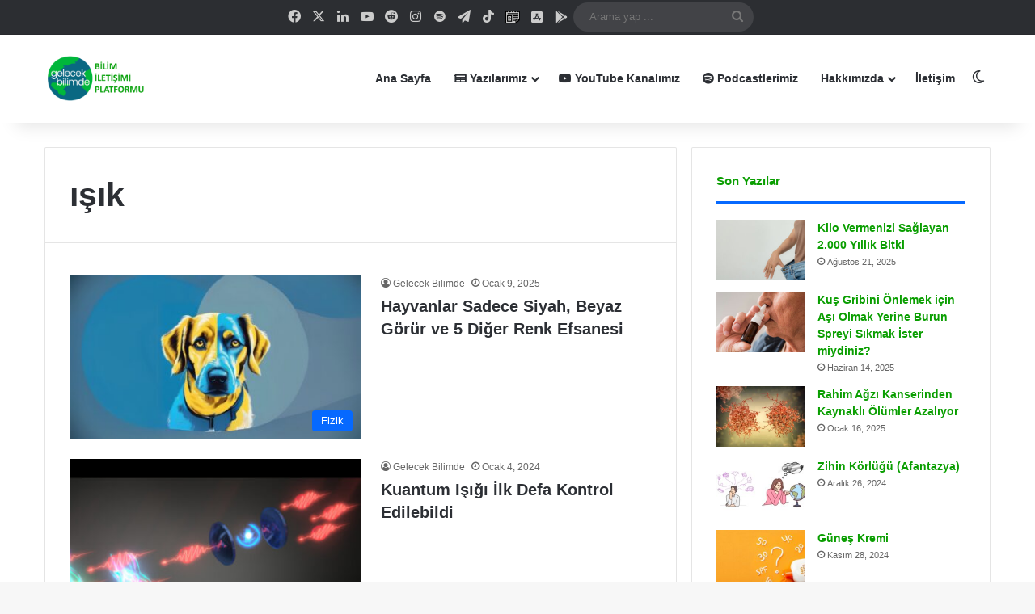

--- FILE ---
content_type: text/html; charset=UTF-8
request_url: https://gelecekbilimde.net/tag/isik/
body_size: 34692
content:
<!DOCTYPE html> <html lang="tr" data-skin="light"> <head> <meta charset="UTF-8"/> <link rel="profile" href="//gmpg.org/xfn/11"/> <meta http-equiv='x-dns-prefetch-control' content='on'> <link rel='dns-prefetch' href="//cdnjs.cloudflare.com/"/> <link rel='dns-prefetch' href="//ajax.googleapis.com/"/> <link rel='dns-prefetch' href="//fonts.googleapis.com/"/> <link rel='dns-prefetch' href="//fonts.gstatic.com/"/> <link rel='dns-prefetch' href="//s.gravatar.com/"/> <link rel='dns-prefetch' href="//www.google-analytics.com/"/> <link rel='preload' as='image' href="/wp-content/uploads/2022/12/GB_son_logo.png.webp"> <link rel='preload' as='font' href="/wp-content/themes/jannah/assets/fonts/tielabs-fonticon/tielabs-fonticon.woff" type='font/woff' crossorigin='anonymous'/> <link rel='preload' as='font' href="/wp-content/themes/jannah/assets/fonts/fontawesome/fa-solid-900.woff2" type='font/woff2' crossorigin='anonymous'/> <link rel='preload' as='font' href="/wp-content/themes/jannah/assets/fonts/fontawesome/fa-brands-400.woff2" type='font/woff2' crossorigin='anonymous'/> <link rel='preload' as='font' href="/wp-content/themes/jannah/assets/fonts/fontawesome/fa-regular-400.woff2" type='font/woff2' crossorigin='anonymous'/> <style id='tie-critical-css' type='text/css'>:root{--brand-color:#0669ff;--dark-brand-color:#0051cc;--bright-color:#FFF;--base-color:#2c2f34}html{-ms-touch-action:manipulation;touch-action:manipulation;-webkit-text-size-adjust:100%;-ms-text-size-adjust:100%}article,aside,details,figcaption,figure,footer,header,main,menu,nav,section,summary{display:block}audio,canvas,progress,video{display:inline-block}audio:not([controls]){display:none;height:0}progress{vertical-align:baseline}template,[hidden]{display:none}a{background-color:transparent}a:active,a:hover{outline-width:0}abbr[title]{border-bottom:none;text-decoration:underline;text-decoration:underline dotted}b,strong{font-weight:inherit}b,strong{font-weight:600}dfn{font-style:italic}mark{background-color:#ff0;color:#000}small{font-size:80%}sub,sup{font-size:75%;line-height:0;position:relative;vertical-align:baseline}sub{bottom:-0.25em}sup{top:-0.5em}img{border-style:none}svg:not(:root){overflow:hidden}figure{margin:1em 0}hr{box-sizing:content-box;height:0;overflow:visible}button,input,select,textarea{font:inherit}optgroup{font-weight:bold}button,input,select{overflow:visible}button,input,select,textarea{margin:0}button,select{text-transform:none}button,[type="button"],[type="reset"],[type="submit"]{cursor:pointer}[disabled]{cursor:default}button,html [type="button"],[type="reset"],[type="submit"]{-webkit-appearance:button}button::-moz-focus-inner,input::-moz-focus-inner{border:0;padding:0}button:-moz-focusring,input:-moz-focusring{outline:1px dotted ButtonText}fieldset{border:1px solid #c0c0c0;margin:0 2px;padding:0.35em 0.625em 0.75em}legend{box-sizing:border-box;color:inherit;display:table;max-width:100%;padding:0;white-space:normal}textarea{overflow:auto}[type="checkbox"],[type="radio"]{box-sizing:border-box;padding:0}[type="number"]::-webkit-inner-spin-button,[type="number"]::-webkit-outer-spin-button{height:auto}[type="search"]{-webkit-appearance:textfield}[type="search"]::-webkit-search-cancel-button,[type="search"]::-webkit-search-decoration{-webkit-appearance:none}*{padding:0;margin:0;list-style:none;border:0;outline:none;box-sizing:border-box}*:before,*:after{box-sizing:border-box}body{background:#F7F7F7;color:var(--base-color);font-family:-apple-system, BlinkMacSystemFont, "Segoe UI", Roboto, Oxygen, Oxygen-Sans, Ubuntu, Cantarell, "Helvetica Neue", "Open Sans", Arial, sans-serif;font-size:13px;line-height:21px}h1,h2,h3,h4,h5,h6,.the-subtitle{line-height:1.4;font-weight:600}h1{font-size:41px;font-weight:700}h2{font-size:27px}h3{font-size:23px}h4,.the-subtitle{font-size:17px}h5{font-size:13px}h6{font-size:12px}a{color:var(--base-color);text-decoration:none;transition:0.15s}.brand-title,a:hover{color:var(--brand-color)}img,object,embed{max-width:100%;height:auto}iframe{max-width:100%}p{line-height:1.7}.says,.screen-reader-text,.comment-form-comment label{clip:rect(1px, 1px, 1px, 1px);position:absolute !important;height:1px;width:1px;overflow:hidden}.stream-title{margin-bottom:3px;font-size:11px;color:#a5a5a5;display:block}.stream-item{text-align:center;position:relative;z-index:2;margin:20px 0;padding:0}.stream-item iframe{margin:0 auto}.stream-item img{max-width:100%;width:auto;height:auto;margin:0 auto;display:inline-block;vertical-align:middle}.stream-item.stream-item-above-header{margin:0}.stream-item.stream-item-between .post-item-inner{width:100%;display:block}.post-layout-8.is-header-layout-1.has-header-ad .entry-header-outer,body.post-layout-8.has-header-below-ad .entry-header-outer{padding-top:0}.stream-item-top-wrapper ~ .stream-item-below-header,.is-header-layout-1.has-header-ad.post-layout-6 .featured-area,.has-header-below-ad.post-layout-6 .featured-area{margin-top:0}.has-header-below-ad .fullwidth-entry-title.container-wrapper,.is-header-layout-1.has-header-ad .fullwidth-entry-title,.is-header-layout-1.has-header-ad .is-first-section,.has-header-below-ad .is-first-section{padding-top:0;margin-top:0}@media (max-width: 991px){body:not(.is-header-layout-1).has-header-below-ad.has-header-ad .top-nav-below .has-breaking-news{margin-bottom:20px}.has-header-ad .fullwidth-entry-title.container-wrapper,.has-header-ad.has-header-below-ad .stream-item-below-header,.single.has-header-ad:not(.has-header-below-ad) #content,.page.has-header-ad:not(.has-header-below-ad) #content{margin-top:0}.has-header-ad .is-first-section{padding-top:0}.has-header-ad:not(.has-header-below-ad) .buddypress-header-outer{margin-bottom:15px}}.has-full-width-logo .stream-item-top-wrapper,.header-layout-2 .stream-item-top-wrapper{width:100%;max-width:100%;float:none;clear:both}@media (min-width: 992px){.header-layout-2.has-normal-width-logo .stream-item-top-wrapper{margin-top:0}}.header-layout-3.no-stream-item .logo-container{width:100%;float:none}@media (min-width: 992px){.header-layout-3.has-normal-width-logo .stream-item-top img{float:right}}@media (max-width: 991px){.header-layout-3.has-normal-width-logo .stream-item-top{clear:both}}#background-stream-cover{top:0;left:0;z-index:0;overflow:hidden;width:100%;height:100%;position:fixed}@media (max-width: 768px){.hide_banner_header .stream-item-above-header,.hide_banner_top .stream-item-top-wrapper,.hide_banner_below_header .stream-item-below-header,.hide_banner_bottom .stream-item-above-footer,.hide_banner_above .stream-item-above-post,.hide_banner_above_content .stream-item-above-post-content,.hide_banner_below_content .stream-item-below-post-content,.hide_banner_below .stream-item-below-post,.hide_banner_comments .stream-item-below-post-comments,.hide_breaking_news #top-nav,.hide_sidebars .sidebar,.hide_footer_tiktok #footer-tiktok,.hide_footer_instagram #footer-instagram,.hide_footer #footer-widgets-container,.hide_copyright #site-info,.hide_breadcrumbs #breadcrumb,.hide_share_post_top .share-buttons-top,.hide_share_post_bottom .share-buttons-bottom,.hide_post_newsletter #post-newsletter,.hide_related #related-posts,.hide_read_next #read-next-block,.hide_post_authorbio .post-components .about-author,.hide_post_nav .prev-next-post-nav,.hide_back_top_button #go-to-top,.hide_read_more_buttons .more-link,.hide_inline_related_posts #inline-related-post{display:none !important}}.tie-icon:before,[class^="tie-icon-"],[class*=" tie-icon-"]{font-family:'tiefonticon' !important;speak:never;font-style:normal;font-weight:normal;font-variant:normal;text-transform:none;line-height:1;-webkit-font-smoothing:antialiased;-moz-osx-font-smoothing:grayscale;display:inline-block}body.tie-no-js a.remove,body.tie-no-js .tooltip,body.tie-no-js .woocommerce-message,body.tie-no-js .woocommerce-error,body.tie-no-js .woocommerce-info,body.tie-no-js .bbp-template-notice,body.tie-no-js .indicator-hint,body.tie-no-js .menu-counter-bubble-outer,body.tie-no-js .notifications-total-outer,body.tie-no-js .comp-sub-menu,body.tie-no-js .menu-sub-content{display:none !important}body.tie-no-js .fa,body.tie-no-js .fas,body.tie-no-js .far,body.tie-no-js .fab,body.tie-no-js .tie-icon:before,body.tie-no-js [class^="tie-icon-"],body.tie-no-js [class*=" tie-icon-"],body.tie-no-js .weather-icon{visibility:hidden !important}body.tie-no-js [class^="tie-icon-"]:before,body.tie-no-js [class*=" tie-icon-"]:before{content:"\f105"}.tie-popup,#autocomplete-suggestions{display:none}.container{margin-right:auto;margin-left:auto;padding-left:15px;padding-right:15px}.container:after{content:"";display:table;clear:both}@media (min-width: 768px){.container{width:100%}}@media (min-width: 1200px){.container{max-width:1200px}}.tie-row{margin-left:-15px;margin-right:-15px}.tie-row:after{content:"";display:table;clear:both}.tie-col-xs-1,.tie-col-sm-1,.tie-col-md-1,.tie-col-xs-2,.tie-col-sm-2,.tie-col-md-2,.tie-col-xs-3,.tie-col-sm-3,.tie-col-md-3,.tie-col-xs-4,.tie-col-sm-4,.tie-col-md-4,.tie-col-xs-5,.tie-col-sm-5,.tie-col-md-5,.tie-col-xs-6,.tie-col-sm-6,.tie-col-md-6,.tie-col-xs-7,.tie-col-sm-7,.tie-col-md-7,.tie-col-xs-8,.tie-col-sm-8,.tie-col-md-8,.tie-col-xs-9,.tie-col-sm-9,.tie-col-md-9,.tie-col-xs-10,.tie-col-sm-10,.tie-col-md-10,.tie-col-xs-11,.tie-col-sm-11,.tie-col-md-11,.tie-col-xs-12,.tie-col-sm-12,.tie-col-md-12{position:relative;min-height:1px;padding-left:15px;padding-right:15px}.tie-col-xs-1,.tie-col-xs-2,.tie-col-xs-3,.tie-col-xs-4,.tie-col-xs-5,.tie-col-xs-6,.tie-col-xs-7,.tie-col-xs-8,.tie-col-xs-9,.tie-col-xs-10,.tie-col-xs-11,.tie-col-xs-12{float:left}.tie-col-xs-1{width:8.33333%}.tie-col-xs-2{width:16.66667%}.tie-col-xs-3{width:25%}.tie-col-xs-4{width:33.33333%}.tie-col-xs-5{width:41.66667%}.tie-col-xs-6{width:50%}.tie-col-xs-7{width:58.33333%}.tie-col-xs-8{width:66.66667%}.tie-col-xs-9{width:75%}.tie-col-xs-10{width:83.33333%}.tie-col-xs-11{width:91.66667%}.tie-col-xs-12{width:100%}@media (min-width: 768px){.tie-col-sm-1,.tie-col-sm-2,.tie-col-sm-3,.tie-col-sm-4,.tie-col-sm-5,.tie-col-sm-6,.tie-col-sm-7,.tie-col-sm-8,.tie-col-sm-9,.tie-col-sm-10,.tie-col-sm-11,.tie-col-sm-12{float:left}.tie-col-sm-1{width:8.33333%}.tie-col-sm-2{width:16.66667%}.tie-col-sm-3{width:25%}.tie-col-sm-4{width:33.33333%}.tie-col-sm-5{width:41.66667%}.tie-col-sm-6{width:50%}.tie-col-sm-7{width:58.33333%}.tie-col-sm-8{width:66.66667%}.tie-col-sm-9{width:75%}.tie-col-sm-10{width:83.33333%}.tie-col-sm-11{width:91.66667%}.tie-col-sm-12{width:100%}}@media (min-width: 992px){.tie-col-md-1,.tie-col-md-2,.tie-col-md-3,.tie-col-md-4,.tie-col-md-5,.tie-col-md-6,.tie-col-md-7,.tie-col-md-8,.tie-col-md-9,.tie-col-md-10,.tie-col-md-11,.tie-col-md-12{float:left}.tie-col-md-1{width:8.33333%}.tie-col-md-2{width:16.66667%}.tie-col-md-3{width:25%}.tie-col-md-4{width:33.33333%}.tie-col-md-5{width:41.66667%}.tie-col-md-6{width:50%}.tie-col-md-7{width:58.33333%}.tie-col-md-8{width:66.66667%}.tie-col-md-9{width:75%}.tie-col-md-10{width:83.33333%}.tie-col-md-11{width:91.66667%}.tie-col-md-12{width:100%}}.tie-alignleft{float:left}.tie-alignright{float:right}.tie-aligncenter{clear:both;margin-left:auto;margin-right:auto}.fullwidth{width:100% !important}.alignleft{float:left;margin:0.375em 1.75em 1em 0}.alignright{float:right;margin:0.375em 0 1em 1.75em}.aligncenter{clear:both;display:block;margin:0 auto 1.75em;text-align:center;margin-left:auto;margin-right:auto;margin-top:6px;margin-bottom:6px}@media (max-width: 767px){.entry .alignright,.entry .alignright img,.entry .alignleft,.entry .alignleft img{float:none;clear:both;display:block;margin:0 auto 1.75em}}.clearfix:before,.clearfix:after{content:"\0020";display:block;height:0;overflow:hidden}.clearfix:after{clear:both}.tie-container,#tie-wrapper{height:100%;min-height:650px}.tie-container{position:relative;overflow:hidden}#tie-wrapper{background:#fff;position:relative;z-index:108;height:100%;margin:0 auto}.container-wrapper{background:#ffffff;border:1px solid rgba(0,0,0,0.1);border-radius:2px;padding:30px}#content{margin-top:30px}@media (max-width: 991px){#content{margin-top:15px}}.site-content{-ms-word-wrap:break-word;word-wrap:break-word}.boxed-layout #tie-wrapper,.boxed-layout .fixed-nav{max-width:1230px}.boxed-layout.wrapper-has-shadow #tie-wrapper{box-shadow:0 1px 7px rgba(171,171,171,0.5)}@media (min-width: 992px){.boxed-layout #main-nav.fixed-nav,.boxed-layout #tie-wrapper{width:95%}}@media (min-width: 992px){.framed-layout #tie-wrapper{margin-top:25px;margin-bottom:25px}}@media (min-width: 992px){.border-layout #tie-container{margin:25px}.border-layout:after,.border-layout:before{background:inherit;content:"";display:block;height:25px;left:0;bottom:0;position:fixed;width:100%;z-index:110}.border-layout:before{top:0;bottom:auto}.border-layout.admin-bar:before{top:32px}.border-layout #main-nav.fixed-nav{left:25px;right:25px;width:calc(100% - 50px)}}#header-notification-bar{background:var(--brand-color);color:#fff;position:relative;z-index:1}#header-notification-bar p a{color:#fff;text-decoration:underline}#header-notification-bar .container{display:flex;justify-content:space-between;font-size:16px;flex-wrap:wrap;align-items:center;gap:40px;min-height:65px}#header-notification-bar .container .button{font-size:14px}#header-notification-bar .container:after{display:none}@media (max-width: 991px){#header-notification-bar .container{justify-content:center;padding-top:15px;padding-bottom:15px;gap:15px;flex-direction:column}}.theme-header{background:#fff;position:relative;z-index:999}.theme-header:after{content:"";display:table;clear:both}.theme-header.has-shadow{box-shadow:rgba(0,0,0,0.1) 0px 25px 20px -20px}.theme-header.top-nav-below .top-nav{z-index:8}.is-stretch-header .container{max-width:100%}#menu-components-wrap{display:flex;justify-content:space-between;width:100%;flex-wrap:wrap}.header-layout-2 #menu-components-wrap{justify-content:center}.header-layout-4 #menu-components-wrap{justify-content:flex-start}.header-layout-4 #menu-components-wrap .main-menu-wrap{flex-grow:2}.header-layout-4 #menu-components-wrap .flex-placeholder{flex-grow:1}.logo-row{position:relative}#logo{margin-top:40px;margin-bottom:40px;display:block;float:left}#logo img{vertical-align:middle}#logo img[src*='.svg']{width:100% !important}@-moz-document url-prefix(){#logo img[src*='.svg']{height:100px}}#logo a{display:inline-block}#logo .h1-off{position:absolute;top:-9000px;left:-9000px}#logo.text-logo a{color:var(--brand-color)}#logo.text-logo a:hover{color:var(--dark-brand-color);opacity:0.8}#tie-logo-inverted,#tie-sticky-logo-inverted{display:none}.tie-skin-inverted #tie-sticky-logo-inverted,.tie-skin-inverted #tie-logo-inverted{display:block}.tie-skin-inverted #tie-sticky-logo-default,.tie-skin-inverted #tie-logo-default{display:none}.logo-text{font-size:50px;line-height:50px;font-weight:bold}@media (max-width: 670px){.logo-text{font-size:30px}}.has-full-width-logo.is-stretch-header .logo-container{padding:0}.has-full-width-logo #logo{margin:0}.has-full-width-logo #logo a,.has-full-width-logo #logo img{width:100%;height:auto;display:block}.has-full-width-logo #logo,.header-layout-2 #logo{float:none;text-align:center}.has-full-width-logo #logo img,.header-layout-2 #logo img{margin-right:auto;margin-left:auto}.has-full-width-logo .logo-container,.header-layout-2 .logo-container{width:100%;float:none}@media (max-width: 991px){#theme-header.has-normal-width-logo #logo{margin:14px 0 !important;text-align:left;line-height:1}#theme-header.has-normal-width-logo #logo img{width:auto;height:auto;max-width:190px}}@media (max-width: 479px){#theme-header.has-normal-width-logo #logo img{max-width:160px;max-height:60px !important}}@media (max-width: 991px){#theme-header.mobile-header-default:not(.header-layout-1) #logo,#theme-header.mobile-header-default.header-layout-1 .header-layout-1-logo{flex-grow:10}#theme-header.mobile-header-centered.header-layout-1 .header-layout-1-logo{width:auto !important}#theme-header.mobile-header-centered #logo{float:none;text-align:center}}.components{display:flex;align-items:center;justify-content:end}.components>li{position:relative}.components>li.social-icons-item{margin:0}.components>li>a{display:block;position:relative;width:30px;text-align:center;font-size:16px;white-space:nowrap}.components>li>a:hover,.components>li:hover>a{z-index:2}.components .avatar{border-radius:100%;position:relative;top:3px;max-width:20px}.components a.follow-btn{width:auto;padding-left:15px;padding-right:15px;overflow:hidden;font-size:12px}.components .search-bar form{width:auto;background:rgba(255,255,255,0.1);line-height:36px;border-radius:50px;position:relative}.main-nav-light .main-nav .components .search-bar form,.top-nav-light .top-nav .components .search-bar form{background:rgba(0,0,0,0.05)}.components #search-input{border:0;width:100%;background:transparent;padding:0 35px 0 20px;border-radius:0;font-size:inherit}.components #search-submit{position:absolute;right:0;top:0;width:40px;line-height:inherit;color:#777777;background:transparent;font-size:15px;padding:0;transition:color 0.15s;border:none}.components #search-submit:hover{color:var(--brand-color)}#search-submit .tie-icon-spinner{color:#fff;cursor:default;animation:tie-spin 3s infinite linear}.popup-login-icon.has-title a{width:auto;padding:0 8px}.popup-login-icon.has-title span{line-height:unset;float:left}.popup-login-icon.has-title .login-title{position:relative;font-size:13px;padding-left:4px}.weather-menu-item{display:flex;align-items:center;padding-right:5px;overflow:hidden}.weather-menu-item .weather-wrap{padding:0;overflow:inherit;line-height:23px}.weather-menu-item .weather-forecast-day{display:block;float:left;width:auto;padding:0 5px;line-height:initial}.weather-menu-item .weather-forecast-day .weather-icon{font-size:26px;margin-bottom:0}.weather-menu-item .city-data{float:left;display:block;font-size:12px}.weather-menu-item .weather-current-temp{font-size:16px;font-weight:400}.weather-menu-item .weather-current-temp sup{font-size:9px;top:-2px}.weather-menu-item .theme-notice{padding:0 10px}.components .tie-weather-widget{color:var(--base-color)}.main-nav-dark .main-nav .tie-weather-widget{color:#ffffff}.top-nav-dark .top-nav .tie-weather-widget{color:#ccc}.components .icon-basecloud-bg:after{color:#ffffff}.main-nav-dark .main-nav .icon-basecloud-bg:after{color:#1f2024}.top-nav-dark .top-nav .icon-basecloud-bg:after{color:#1f2024}.custom-menu-button{padding-right:5px}.custom-menu-button .button{font-size:13px;display:inline-block;line-height:21px;width:auto}.header-layout-1 #menu-components-wrap{display:flex;justify-content:flex-end}.header-layout-1 .main-menu-wrapper{display:table;width:100%}.header-layout-1 #logo{line-height:1;float:left;margin-top:20px;margin-bottom:20px}.header-layout-1 .header-layout-1-logo{display:table-cell;vertical-align:middle;float:none}.is-header-bg-extended #theme-header,.is-header-bg-extended #theme-header.header-layout-1 #main-nav:not(.fixed-nav){background:transparent !important;display:inline-block !important;width:100% !important;box-shadow:none !important;transition:background 0.3s}.is-header-bg-extended #theme-header:before,.is-header-bg-extended #theme-header.header-layout-1 #main-nav:not(.fixed-nav):before{content:"";position:absolute;width:100%;left:0;right:0;top:0;height:150px;background-image:linear-gradient(to top, transparent, rgba(0,0,0,0.5))}@media (max-width: 991px){.is-header-bg-extended #tie-wrapper #theme-header .logo-container:not(.fixed-nav){background:transparent;box-shadow:none;transition:background 0.3s}}.is-header-bg-extended .has-background .is-first-section{margin-top:-350px !important}.is-header-bg-extended .has-background .is-first-section>*{padding-top:350px !important}.rainbow-line{height:3px;width:100%;position:relative;z-index:2;background-image:-webkit-linear-gradient(left, #f76570 0%, #f76570 8%, #f3a46b 8%, #f3a46b 16%, #f3a46b 16%, #ffd205 16%, #ffd205 24%, #ffd205 24%, #1bbc9b 24%, #1bbc9b 25%, #1bbc9b 32%, #14b9d5 32%, #14b9d5 40%, #c377e4 40%, #c377e4 48%, #f76570 48%, #f76570 56%, #f3a46b 56%, #f3a46b 64%, #ffd205 64%, #ffd205 72%, #1bbc9b 72%, #1bbc9b 80%, #14b9d5 80%, #14b9d5 80%, #14b9d5 89%, #c377e4 89%, #c377e4 100%);background-image:linear-gradient(to right, #f76570 0%, #f76570 8%, #f3a46b 8%, #f3a46b 16%, #f3a46b 16%, #ffd205 16%, #ffd205 24%, #ffd205 24%, #1bbc9b 24%, #1bbc9b 25%, #1bbc9b 32%, #14b9d5 32%, #14b9d5 40%, #c377e4 40%, #c377e4 48%, #f76570 48%, #f76570 56%, #f3a46b 56%, #f3a46b 64%, #ffd205 64%, #ffd205 72%, #1bbc9b 72%, #1bbc9b 80%, #14b9d5 80%, #14b9d5 80%, #14b9d5 89%, #c377e4 89%, #c377e4 100%)}@media (max-width: 991px){.logo-container,.header-layout-1 .main-menu-wrapper{border-width:0;display:flex;flex-flow:row nowrap;align-items:center;justify-content:space-between}}.mobile-header-components{display:none;z-index:10;height:30px;line-height:30px;flex-wrap:nowrap;flex:1 1 0%}.mobile-header-components .components{float:none;display:flex !important;justify-content:flex-start}.mobile-header-components .components li.custom-menu-link{display:inline-block;float:none}.mobile-header-components .components li.custom-menu-link>a{width:20px;padding-bottom:15px}.mobile-header-components .components li.custom-menu-link>a .menu-counter-bubble{right:calc(50% - 10px);bottom:-10px}.header-layout-1.main-nav-dark .mobile-header-components .components li.custom-menu-link>a{color:#fff}.mobile-header-components .components .comp-sub-menu{padding:10px}.dark-skin .mobile-header-components .components .comp-sub-menu{background:#1f2024}.mobile-header-components [class^="tie-icon-"],.mobile-header-components [class*=" tie-icon-"]{font-size:18px;width:20px;height:20px;vertical-align:middle}.mobile-header-components .tie-mobile-menu-icon{font-size:20px}.mobile-header-components .tie-icon-grid-9,.mobile-header-components .tie-icon-grid-4{transform:scale(1.75)}.mobile-header-components .nav-icon{display:inline-block;width:20px;height:2px;background-color:var(--base-color);position:relative;top:-4px;transition:background 0.4s ease}.mobile-header-components .nav-icon:before,.mobile-header-components .nav-icon:after{position:absolute;right:0;background-color:var(--base-color);content:'';display:block;width:100%;height:100%;transition:transform 0.4s, background 0.4s, right .2s ease;transform:translateZ(0);backface-visibility:hidden}.mobile-header-components .nav-icon:before{transform:translateY(-7px)}.mobile-header-components .nav-icon:after{transform:translateY(7px)}.mobile-header-components .nav-icon.is-layout-2:before,.mobile-header-components .nav-icon.is-layout-2:after{width:70%;right:15%}.mobile-header-components .nav-icon.is-layout-3:after{width:60%}.mobile-header-components .nav-icon.is-layout-4:after{width:60%;right:auto;left:0}.dark-skin .mobile-header-components .nav-icon,.dark-skin .mobile-header-components .nav-icon:before,.dark-skin .mobile-header-components .nav-icon:after,.main-nav-dark.header-layout-1 .mobile-header-components .nav-icon,.main-nav-dark.header-layout-1 .mobile-header-components .nav-icon:before,.main-nav-dark.header-layout-1 .mobile-header-components .nav-icon:after{background-color:#ffffff}.dark-skin .mobile-header-components .nav-icon .menu-text,.main-nav-dark.header-layout-1 .mobile-header-components .nav-icon .menu-text{color:#ffffff}.mobile-header-components .menu-text-wrapper{white-space:nowrap;width:auto !important}.mobile-header-components .menu-text{color:var(--base-color);line-height:30px;font-size:12px;padding:0 0 0 5px;display:inline-block;transition:color 0.4s}.dark-skin .mobile-header-components .menu-text,.main-nav-dark.header-layout-1 .mobile-header-components .menu-text{color:#ffffff}#mobile-header-components-area_1 .components li.custom-menu-link>a{margin-right:15px}#mobile-header-components-area_1 .comp-sub-menu{left:0;right:auto}#mobile-header-components-area_2 .components{flex-direction:row-reverse}#mobile-header-components-area_2 .components li.custom-menu-link>a{margin-left:15px}#mobile-menu-icon:hover .nav-icon,#mobile-menu-icon:hover .nav-icon:before,#mobile-menu-icon:hover .nav-icon:after{background-color:var(--brand-color)}@media (max-width: 991px){.logo-container:before,.logo-container:after{height:1px}.mobile-components-row .logo-wrapper{height:auto !important}.mobile-components-row .logo-container,.mobile-components-row.header-layout-1 .main-menu-wrapper{flex-wrap:wrap}.mobile-components-row:not(.header-layout-1) #logo,.mobile-components-row.header-layout-1 .header-layout-1-logo{flex:1 0 100%;order:-1}.mobile-components-row .mobile-header-components{padding:5px 0;height:45px}.mobile-components-row .mobile-header-components .components li.custom-menu-link>a{padding-bottom:0}#tie-body #mobile-container,.mobile-header-components{display:block}#slide-sidebar-widgets{display:none}}.top-nav{background-color:#ffffff;position:relative;z-index:10;line-height:40px;border:1px solid rgba(0,0,0,0.1);border-width:1px 0;color:var(--base-color);clear:both}.main-nav-below.top-nav-above .top-nav{border-top-width:0}.top-nav a:not(.button):not(:hover){color:var(--base-color)}.top-nav .components>li:hover>a{color:var(--brand-color)}.top-nav .search-bar{margin-top:3px;margin-bottom:3px;line-height:34px}.topbar-wrapper{display:flex;min-height:40px}.top-nav.has-menu .topbar-wrapper,.top-nav.has-components .topbar-wrapper{display:block}.top-nav .tie-alignleft,.top-nav .tie-alignright{flex-grow:1;position:relative}.top-nav.has-breaking-news .tie-alignleft{flex:1 0 100px}.top-nav.has-breaking-news .tie-alignright{flex-grow:0;z-index:1}.top-nav.has-date-components .tie-alignleft .components>li:first-child:not(.search-bar),.top-nav.has-date-components-menu .components>li:first-child:not(.search-bar),.top-nav-boxed .top-nav.has-components .components>li:first-child:not(.search-bar){border-width:0}@media (min-width: 992px){.header-layout-1.top-nav-below:not(.has-shadow) .top-nav{border-width:0 0 1px}}.topbar-today-date{padding-right:15px;flex-shrink:0}.top-menu .menu a{padding:0 10px}.top-menu .menu li:hover>a{color:var(--brand-color)}.top-menu .menu ul{display:none;position:absolute;background:#ffffff}.top-menu .menu li:hover>ul{display:block}.top-menu .menu li{position:relative}.top-menu .menu ul.sub-menu a{width:200px;line-height:20px;padding:10px 15px}.tie-alignright .top-menu{float:right;border-width:0 1px}.top-menu .menu .tie-current-menu>a{color:var(--brand-color)}@media (min-width: 992px){.top-nav-boxed .topbar-wrapper{padding-right:15px;padding-left:15px}.top-nav-boxed .top-nav{background:transparent !important;border-width:0}.top-nav-boxed .topbar-wrapper{background:#ffffff;border:1px solid rgba(0,0,0,0.1);border-width:1px 0;width:100%}.top-nav-boxed.has-shadow.top-nav-below .topbar-wrapper,.top-nav-boxed.has-shadow.top-nav-below-main-nav .topbar-wrapper{border-bottom-width:0 !important}}.top-nav .tie-alignleft .components,.top-nav .tie-alignleft .components>li{float:left;justify-content:start}.top-nav .tie-alignleft .comp-sub-menu{right:auto;left:-1px}.top-nav-dark .top-nav{background-color:#2c2e32;color:#ccc}.top-nav-dark .top-nav *{border-color:rgba(255,255,255,0.1)}.top-nav-dark .top-nav .breaking a{color:#ccc}.top-nav-dark .top-nav .breaking a:hover{color:#ffffff}.top-nav-dark .top-nav .components>li>a,.top-nav-dark .top-nav .components>li.social-icons-item .social-link:not(:hover) span{color:#ccc}.top-nav-dark .top-nav .components>li:hover>a{color:#ffffff}.top-nav-dark .top-nav .top-menu li a{color:#ccc;border-color:rgba(255,255,255,0.04)}.top-nav-dark .top-menu ul{background:#2c2e32}.top-nav-dark .top-menu li:hover>a{background:rgba(0,0,0,0.1);color:var(--brand-color)}.top-nav-dark.top-nav-boxed .top-nav{background-color:transparent}.top-nav-dark.top-nav-boxed .topbar-wrapper{background-color:#2c2e32}.top-nav-dark.top-nav-boxed.top-nav-above.main-nav-below .topbar-wrapper{border-width:0}.top-nav-light #top-nav .weather-icon .icon-cloud,.top-nav-light #top-nav .weather-icon .icon-basecloud-bg,.top-nav-light #top-nav .weather-icon .icon-cloud-behind,.main-nav-light #main-nav .weather-icon .icon-cloud,.main-nav-light #main-nav .weather-icon .icon-basecloud-bg,.main-nav-light #main-nav .weather-icon .icon-cloud-behind{color:#d3d3d3}@media (max-width: 991px){.top-nav:not(.has-breaking-news),.topbar-today-date,.top-menu,.theme-header .components{display:none}}.breaking{display:none}.main-nav-wrapper{position:relative;z-index:4}.main-nav-below.top-nav-below-main-nav .main-nav-wrapper{z-index:9}.main-nav-above.top-nav-below .main-nav-wrapper{z-index:10}.main-nav{background-color:var(--main-nav-background);color:var(--main-nav-primary-color);position:relative;border:1px solid var(--main-nav-main-border-color);border-width:1px 0}.main-menu-wrapper{position:relative}@media (min-width: 992px){.header-menu .menu{display:flex}.header-menu .menu a{display:block;position:relative}.header-menu .menu>li>a{white-space:nowrap}.header-menu .menu .sub-menu a{padding:8px 10px}.header-menu .menu a:hover,.header-menu .menu li:hover>a{z-index:2}.header-menu .menu ul:not(.sub-menu-columns):not(.sub-menu-columns-item):not(.sub-list):not(.mega-cat-sub-categories):not(.slider-arrow-nav){box-shadow:0 2px 5px rgba(0,0,0,0.1)}.header-menu .menu ul li{position:relative}.header-menu .menu ul a{border-width:0 0 1px;transition:0.15s}.header-menu .menu ul ul{top:0;left:100%}#main-nav{z-index:9;line-height:60px}.main-menu .menu a{transition:0.15s}.main-menu .menu>li>a{padding:0 14px;font-size:14px;font-weight:700}.main-menu .menu>li>.menu-sub-content{border-top:2px solid var(--main-nav-primary-color)}.main-menu .menu>li.is-icon-only>a{padding:0 20px;line-height:inherit}.main-menu .menu>li.is-icon-only>a:before{display:none}.main-menu .menu>li.is-icon-only>a .tie-menu-icon{font-size:160%;transform:translateY(15%)}.main-menu .menu ul{line-height:20px;z-index:1}.main-menu .menu .sub-menu .tie-menu-icon,.main-menu .menu .mega-recent-featured-list .tie-menu-icon,.main-menu .menu .mega-link-column .tie-menu-icon,.main-menu .menu .mega-cat-more-links .tie-menu-icon{width:20px}.main-menu .menu-sub-content{background:var(--main-nav-background);display:none;padding:15px;width:230px;position:absolute;box-shadow:0 3px 4px rgba(0,0,0,0.2)}.main-menu .menu-sub-content a{width:200px}.main-menu ul li:hover>.menu-sub-content,.main-menu ul li[aria-expanded="true"]>ul,.main-menu ul li[aria-expanded="true"]>.mega-menu-block{display:block;z-index:1}nav.main-nav.menu-style-default .menu>li.tie-current-menu{border-bottom:5px solid var(--main-nav-primary-color);margin-bottom:-5px}nav.main-nav.menu-style-default .menu>li.tie-current-menu>a:after{content:"";width:20px;height:2px;position:absolute;margin-top:17px;left:50%;top:50%;bottom:auto;right:auto;transform:translateX(-50%) translateY(-50%);background:#2c2f34;transition:0.3s}nav.main-nav.menu-style-solid-bg .menu>li.tie-current-menu>a,nav.main-nav.menu-style-solid-bg .menu>li:hover>a{background-color:var(--main-nav-primary-color);color:var(--main-nav-contrast-primary-color)}nav.main-nav.menu-style-side-arrow .menu>li.tie-current-menu{border-bottom-color:var(--main-nav-primary-color);border-bottom-width:10px !important;border-bottom-style:solid;margin-bottom:-10px}nav.main-nav.menu-style-side-arrow .menu>li.tie-current-menu+.tie-current-menu{border-bottom:none !important}nav.main-nav.menu-style-side-arrow .menu>li.tie-current-menu+.tie-current-menu>a:after{display:none !important}nav.main-nav.menu-style-side-arrow .menu>li.tie-current-menu>a:after{position:absolute;content:"";width:0;height:0;background-color:transparent;border-top:10px solid var(--main-nav-primary-color);border-right:10px solid transparent;bottom:-10px;left:100%;filter:brightness(80%)}nav.main-nav.menu-style-side-arrow .menu>li.tie-current-menu.menu-item-has-children:hover:after,nav.main-nav.menu-style-side-arrow .menu>li.tie-current-menu.menu-item-has-children:hover>a:after,nav.main-nav.menu-style-side-arrow .menu>li.tie-current-menu.mega-menu:hover:after,nav.main-nav.menu-style-side-arrow .menu>li.tie-current-menu.mega-menu:hover>a:after{display:none}nav.main-nav.menu-style-minimal .menu>li.tie-current-menu>a,nav.main-nav.menu-style-minimal .menu>li:hover>a{color:var(--main-nav-primary-color) !important}nav.main-nav.menu-style-minimal .menu>li.tie-current-menu>a::before,nav.main-nav.menu-style-minimal .menu>li:hover>a::before{border-top-color:var(--main-nav-primary-color) !important}nav.main-nav.menu-style-border-bottom .menu>li.tie-current-menu{border-bottom:3px solid var(--main-nav-primary-color);margin-bottom:-3px}nav.main-nav.menu-style-border-top .menu>li.tie-current-menu{border-top:3px solid var(--main-nav-primary-color);margin-bottom:-3px}nav.main-nav.menu-style-line .menu>li>a:after{content:"";left:50%;top:50%;bottom:auto;right:auto;transform:translateX(-50%) translateY(-50%);height:3px;position:absolute;margin-top:14px;background:var(--main-nav-primary-color);transition:0.4s;width:0}nav.main-nav.menu-style-line .menu>li.tie-current-menu>a:after,nav.main-nav.menu-style-line .menu>li:hover>a:after{width:50%}nav.main-nav.menu-style-arrow .menu>li.tie-current-menu>a:after{border-color:#fff transparent transparent;border-top-color:var(--main-nav-primary-color);border-style:solid;border-width:7px 7px 0;display:block;height:0;left:50%;margin-left:-7px;top:0 !important;width:0;content:"";position:absolute}nav.main-nav.menu-style-vertical-line .menu>li.tie-current-menu>a:after{content:"";width:2px;height:20px;position:absolute;margin-top:17px;left:50%;right:auto;transform:translateX(-50%);bottom:0;background:var(--main-nav-primary-color)}.header-layout-1 .main-menu-wrap .menu>li:only-child:not(.mega-menu){position:relative}.header-layout-1 .main-menu-wrap .menu>li:only-child>.menu-sub-content{right:0;left:auto}.header-layout-1 .main-menu-wrap .menu>li:only-child>.menu-sub-content ul{left:auto;right:100%}nav.main-nav .components>li:hover>a{color:var(--brand-color)}.main-nav .menu ul li:hover>a:not(.megamenu-pagination),.main-nav .components li a:hover,.main-nav .menu ul li.current-menu-item:not(.mega-link-column)>a{color:var(--main-nav-primary-color)}.main-nav .menu a,.main-nav .components li a{color:var(--main-nav-text-color)}.main-nav .components li.custom-menu-button:hover a.button,.main-nav .components li a.button:hover,.main-nav .components li a.checkout-button{color:var(--main-nav-contrast-primary-color)}.main-nav-light{--main-nav-background:#FFFFFF;--main-nav-secondry-background:rgba(0,0,0,0.03);--main-nav-primary-color:var(--brand-color);--main-nav-contrast-primary-color:var(--bright-color);--main-nav-text-color:var(--base-color);--main-nav-secondry-text-color:rgba(0,0,0,0.5);--main-nav-main-border-color:rgba(0,0,0,0.1);--main-nav-secondry-border-color:rgba(0,0,0,0.08)}.main-nav-light.fixed-nav{background-color:rgba(255,255,255,0.95)}.main-nav-dark{--main-nav-background:#1f2024;--main-nav-secondry-background:rgba(0,0,0,0.2);--main-nav-primary-color:var(--brand-color);--main-nav-contrast-primary-color:var(--bright-color);--main-nav-text-color:#FFFFFF;--main-nav-secondry-text-color:rgba(225,255,255,0.5);--main-nav-main-border-color:rgba(255,255,255,0.07);--main-nav-secondry-border-color:rgba(255,255,255,0.04)}.main-nav-dark .main-nav,.main-nav-dark .main-nav ul.cats-horizontal li a{border-width:0}.main-nav-dark .main-nav.fixed-nav{background-color:rgba(31,32,36,0.95)}}@media (min-width: 992px){header .menu-item-has-children>a:before,.mega-menu>a:before{content:'';position:absolute;right:10px;top:50%;bottom:auto;transform:translateY(-50%);font-family:'tiefonticon' !important;font-style:normal;font-weight:normal;font-variant:normal;text-transform:none;content:"\f079";font-size:11px;line-height:1}header .menu-item-has-children .menu-item-has-children>a:before,.mega-menu .menu-item-has-children>a:before{content:"\f106";font-size:15px}.menu>.menu-item-has-children:not(.is-icon-only)>a,.menu .mega-menu:not(.is-icon-only)>a{padding-right:25px}}@media (min-width: 992px){.main-nav-boxed .main-nav{border-width:0}.main-nav-boxed .main-menu-wrapper{float:left;width:100%;background-color:var(--main-nav-background);padding-right:15px}.main-nav-boxed.main-nav-light .main-menu-wrapper{border:1px solid var(--main-nav-main-border-color)}.dark-skin .main-nav-boxed.main-nav-light .main-menu-wrapper{border-width:0}.main-nav-boxed.main-nav-light .fixed-nav .main-menu-wrapper{border-color:transparent}.main-nav-above.top-nav-above #main-nav:not(.fixed-nav){top:-1px}.main-nav-below.top-nav-below #main-nav:not(.fixed-nav){bottom:-1px}.dark-skin .main-nav-below.top-nav-above #main-nav{border-width:0}.dark-skin .main-nav-below.top-nav-below-main-nav #main-nav{border-top-width:0}}.main-nav-boxed .main-nav:not(.fixed-nav),.main-nav-boxed .fixed-nav .main-menu-wrapper,.theme-header:not(.main-nav-boxed) .fixed-nav .main-menu-wrapper{background:transparent !important}@media (min-width: 992px){.header-layout-1.main-nav-below.top-nav-above .main-nav{margin-top:-1px;border-top-width:0}.header-layout-1.main-nav-below.top-nav-above .breaking-title{top:0;margin-bottom:-1px}}.header-layout-1.main-nav-below.top-nav-below-main-nav .main-nav-wrapper{z-index:9}.header-layout-1.main-nav-below.top-nav-below-main-nav .main-nav{margin-bottom:-1px;bottom:0;border-top-width:0}@media (min-width: 992px){.header-layout-1.main-nav-below.top-nav-below-main-nav .top-nav{margin-top:-1px}}.header-layout-1.has-shadow:not(.top-nav-below) .main-nav{border-bottom:0}#theme-header.header-layout-1>div:only-child nav{border-width:0 !important}@media only screen and (min-width: 992px) and (max-width: 1100px){.main-nav .menu>li:not(.is-icon-only)>a{padding-left:7px;padding-right:7px}.main-nav .menu>li:not(.is-icon-only)>a:before{display:none}.main-nav .menu>li.is-icon-only>a{padding-left:15px;padding-right:15px}}.menu-tiny-label{font-size:10px;border-radius:10px;padding:2px 7px 3px;margin-left:3px;line-height:1;position:relative;top:-1px}.menu-tiny-label.menu-tiny-circle{border-radius:100%}@media (max-width: 991px){#sticky-logo{display:none}}#main-nav:not(.fixed-nav) #sticky-logo,#main-nav:not(.fixed-nav) .flex-placeholder{display:none}@media (min-width: 992px){#sticky-logo{overflow:hidden;float:left;vertical-align:middle}#sticky-logo a{line-height:1;display:inline-block}#sticky-logo img{position:relative;vertical-align:middle;padding:8px 10px;top:-1px;max-height:50px}.just-before-sticky #sticky-logo img,.header-layout-1 #sticky-logo img{padding:0}.header-layout-1:not(.has-custom-sticky-logo) #sticky-logo{display:none}.theme-header #sticky-logo img{opacity:0;visibility:hidden;width:0 !important;transform:translateY(75%);transition:transform 0.3s cubic-bezier(0.55, 0, 0.1, 1),opacity 0.6s cubic-bezier(0.55, 0, 0.1, 1)}.theme-header.header-layout-1:not(.has-custom-sticky-logo) #sticky-logo img{transition:none}.theme-header:not(.header-layout-1) #main-nav:not(.fixed-nav) #sticky-logo img{margin-left:-20px}.header-layout-1 .flex-placeholder{flex-grow:1}}.theme-header .fixed-nav{position:fixed;width:100%;top:0;bottom:auto !important;z-index:100;will-change:transform;transform:translateY(-100%);transition:transform 0.3s;box-shadow:rgba(99,99,99,0.2) 0px 2px 8px 0px;border-width:0;background-color:rgba(255,255,255,0.95)}.theme-header .fixed-nav:not(.just-before-sticky){line-height:60px !important}@media (min-width: 992px){.theme-header .fixed-nav:not(.just-before-sticky) .header-layout-1-logo{display:none}}.theme-header .fixed-nav:not(.just-before-sticky) #sticky-logo{display:block}.theme-header .fixed-nav:not(.just-before-sticky) #sticky-logo img{opacity:1;visibility:visible;width:auto !important;transform:translateY(0)}@media (min-width: 992px){.header-layout-1:not(.just-before-sticky):not(.has-custom-sticky-logo) .fixed-nav #sticky-logo{display:block}}.admin-bar .theme-header .fixed-nav{top:32px}@media (max-width: 782px){.admin-bar .theme-header .fixed-nav{top:46px}}@media (max-width: 600px){.admin-bar .theme-header .fixed-nav{top:0}}@media (min-width: 992px){.border-layout .theme-header .fixed-nav{top:25px}.border-layout.admin-bar .theme-header .fixed-nav{top:57px}}.theme-header .fixed-nav .container{opacity:0.95}.theme-header .fixed-nav .main-menu-wrapper,.theme-header .fixed-nav .main-menu{border-top:0}.theme-header .fixed-nav.fixed-unpinned:not(.default-behavior-mode) .main-menu .menu>li.tie-current-menu{border-bottom-width:0;margin-bottom:0}.theme-header .fixed-nav.unpinned-no-transition{transition:none}.theme-header .fixed-nav:not(.fixed-unpinned):not(.fixed-pinned) .tie-current-menu{border:none !important}.theme-header .fixed-pinned,.theme-header .default-behavior-mode.fixed-unpinned{transform:translate3d(0, 0, 0)}@media (max-width: 991px){.theme-header .fixed-nav{transition:none}.fixed-nav.logo-container.sticky-up,.fixed-nav.logo-container.sticky-nav-slide.sticky-down,.fixed-nav#main-nav.sticky-up,.fixed-nav#main-nav.sticky-nav-slide.sticky-down{transition:transform 0.4s ease}.sticky-type-slide .fixed-nav.logo-container.sticky-nav-slide-visible,.sticky-type-slide .fixed-nav#main-nav.sticky-nav-slide-visible{transform:translateY(0)}.fixed-nav.default-behavior-mode{transform:none !important}}@media (max-width: 991px){#tie-wrapper header#theme-header{box-shadow:none;background:transparent !important}.logo-container,.header-layout-1 .main-nav{border-width:0;box-shadow:0 3px 7px 0 rgba(0,0,0,0.1)}.header-layout-1.top-nav-below .main-nav:not(.fixed-nav){box-shadow:none}.is-header-layout-1.has-header-ad .top-nav-below .main-nav{border-bottom-width:1px}.logo-container,.header-layout-1 .main-nav{background-color:#ffffff}.dark-skin .logo-container,.main-nav-dark.header-layout-1 .main-nav{background-color:#1f2024}.dark-skin #theme-header .logo-container.fixed-nav{background-color:rgba(31,32,36,0.95)}.header-layout-1.main-nav-below.top-nav-below-main-nav .main-nav{margin-bottom:0}#sticky-nav-mask,.header-layout-1 #menu-components-wrap,.header-layout-3 .main-nav-wrapper,.header-layout-2 .main-nav-wrapper{display:none}.main-menu-wrapper .main-menu-wrap{width:100%}} </style> <meta name='robots' content='index, follow, max-image-preview:large, max-snippet:-1, max-video-preview:-1'/> <title>ışık arşivleri &#8211; Gelecek Bilimde</title> <link rel="canonical" href="https://gelecekbilimde.net/tag/isik/"/> <meta property="og:locale" content="tr_TR"/> <meta property="og:type" content="article"/> <meta property="og:title" content="ışık arşivleri &#8211; Gelecek Bilimde"/> <meta property="og:url" content="https://gelecekbilimde.net/tag/isik/"/> <meta property="og:site_name" content="Gelecek Bilimde"/> <meta name="twitter:card" content="summary_large_image"/> <meta name="twitter:site" content="@GelecekBilimde"/> <script type="application/ld+json" class="yoast-schema-graph">{"@context":"https://schema.org","@graph":[{"@type":"CollectionPage","@id":"https://gelecekbilimde.net/tag/isik/","url":"https://gelecekbilimde.net/tag/isik/","name":"ışık arşivleri &#8211; Gelecek Bilimde","isPartOf":{"@id":"https://gelecekbilimde.net/#website"},"primaryImageOfPage":{"@id":"https://gelecekbilimde.net/tag/isik/#primaryimage"},"image":{"@id":"https://gelecekbilimde.net/tag/isik/#primaryimage"},"thumbnailUrl":"https://gelecekbilimde.net/wp-content/uploads/2024/12/kopekler_renkli-1.jpg","breadcrumb":{"@id":"https://gelecekbilimde.net/tag/isik/#breadcrumb"},"inLanguage":"tr"},{"@type":"ImageObject","inLanguage":"tr","@id":"https://gelecekbilimde.net/tag/isik/#primaryimage","url":"https://gelecekbilimde.net/wp-content/uploads/2024/12/kopekler_renkli-1.jpg","contentUrl":"https://gelecekbilimde.net/wp-content/uploads/2024/12/kopekler_renkli-1.jpg","width":1200,"height":768},{"@type":"BreadcrumbList","@id":"https://gelecekbilimde.net/tag/isik/#breadcrumb","itemListElement":[{"@type":"ListItem","position":1,"name":"Ana sayfa","item":"https://gelecekbilimde.net/"},{"@type":"ListItem","position":2,"name":"ışık"}]},{"@type":"WebSite","@id":"https://gelecekbilimde.net/#website","url":"https://gelecekbilimde.net/","name":"Gelecek Bilimde","description":"Yeni Nesil Bilim İletişimi Platformu","potentialAction":[{"@type":"SearchAction","target":{"@type":"EntryPoint","urlTemplate":"https://gelecekbilimde.net/?s={search_term_string}"},"query-input":{"@type":"PropertyValueSpecification","valueRequired":true,"valueName":"search_term_string"}}],"inLanguage":"tr"}]}</script> <link rel='dns-prefetch' href="//www.googletagmanager.com/"/> <link rel="alternate" type="application/rss+xml" title="Gelecek Bilimde &raquo; akışı" href="/feed/"/> <link rel="alternate" type="application/rss+xml" title="Gelecek Bilimde &raquo; yorum akışı" href="/comments/feed/"/> <script type="text/javascript">
			try {
				if( 'undefined' != typeof localStorage ){
					var tieSkin = localStorage.getItem('tie-skin');
				}

				
				var html = document.getElementsByTagName('html')[0].classList,
						htmlSkin = 'light';

				if( html.contains('dark-skin') ){
					htmlSkin = 'dark';
				}

				if( tieSkin != null && tieSkin != htmlSkin ){
					html.add('tie-skin-inverted');
					var tieSkinInverted = true;
				}

				if( tieSkin == 'dark' ){
					html.add('dark-skin');
				}
				else if( tieSkin == 'light' ){
					html.remove( 'dark-skin' );
				}
				
			} catch(e) { console.log( e ) }

		</script> <link rel="alternate" type="application/rss+xml" title="Gelecek Bilimde &raquo; ışık etiket akışı" href="feed/"/> <style type="text/css"> :root{ --tie-preset-gradient-1: linear-gradient(135deg, rgba(6, 147, 227, 1) 0%, rgb(155, 81, 224) 100%); --tie-preset-gradient-2: linear-gradient(135deg, rgb(122, 220, 180) 0%, rgb(0, 208, 130) 100%); --tie-preset-gradient-3: linear-gradient(135deg, rgba(252, 185, 0, 1) 0%, rgba(255, 105, 0, 1) 100%); --tie-preset-gradient-4: linear-gradient(135deg, rgba(255, 105, 0, 1) 0%, rgb(207, 46, 46) 100%); --tie-preset-gradient-5: linear-gradient(135deg, rgb(238, 238, 238) 0%, rgb(169, 184, 195) 100%); --tie-preset-gradient-6: linear-gradient(135deg, rgb(74, 234, 220) 0%, rgb(151, 120, 209) 20%, rgb(207, 42, 186) 40%, rgb(238, 44, 130) 60%, rgb(251, 105, 98) 80%, rgb(254, 248, 76) 100%); --tie-preset-gradient-7: linear-gradient(135deg, rgb(255, 206, 236) 0%, rgb(152, 150, 240) 100%); --tie-preset-gradient-8: linear-gradient(135deg, rgb(254, 205, 165) 0%, rgb(254, 45, 45) 50%, rgb(107, 0, 62) 100%); --tie-preset-gradient-9: linear-gradient(135deg, rgb(255, 203, 112) 0%, rgb(199, 81, 192) 50%, rgb(65, 88, 208) 100%); --tie-preset-gradient-10: linear-gradient(135deg, rgb(255, 245, 203) 0%, rgb(182, 227, 212) 50%, rgb(51, 167, 181) 100%); --tie-preset-gradient-11: linear-gradient(135deg, rgb(202, 248, 128) 0%, rgb(113, 206, 126) 100%); --tie-preset-gradient-12: linear-gradient(135deg, rgb(2, 3, 129) 0%, rgb(40, 116, 252) 100%); --tie-preset-gradient-13: linear-gradient(135deg, #4D34FA, #ad34fa); --tie-preset-gradient-14: linear-gradient(135deg, #0057FF, #31B5FF); --tie-preset-gradient-15: linear-gradient(135deg, #FF007A, #FF81BD); --tie-preset-gradient-16: linear-gradient(135deg, #14111E, #4B4462); --tie-preset-gradient-17: linear-gradient(135deg, #F32758, #FFC581); --main-nav-background: #FFFFFF; --main-nav-secondry-background: rgba(0,0,0,0.03); --main-nav-primary-color: #0088ff; --main-nav-contrast-primary-color: #FFFFFF; --main-nav-text-color: #2c2f34; --main-nav-secondry-text-color: rgba(0,0,0,0.5); --main-nav-main-border-color: rgba(0,0,0,0.1); --main-nav-secondry-border-color: rgba(0,0,0,0.08); } </style> <meta name="viewport" content="width=device-width, initial-scale=1.0"/><style id='wp-img-auto-sizes-contain-inline-css' type='text/css'> img:is([sizes=auto i],[sizes^="auto," i]){contain-intrinsic-size:3000px 1500px} /*# sourceURL=wp-img-auto-sizes-contain-inline-css */ </style>  <link rel='stylesheet' id='wp-quicklatex-format-css' href="/wp-content/plugins/wp-quicklatex/css/quicklatex-format.css" type='text/css' media='all'/> <link rel='stylesheet' id='awsm-jobs-general-css' href="/wp-content/plugins/wp-job-openings/assets/css/general.min.css" type='text/css' media='all'/> <link rel='stylesheet' id='awsm-jobs-style-css' href="/wp-content/plugins/wp-job-openings/assets/css/style.min.css" type='text/css' media='all'/> <link rel='stylesheet' id='gn-frontend-gnfollow-style-css' href="/wp-content/plugins/gn-publisher/assets/css/gn-frontend-gnfollow.min.css" type='text/css' media='all'/> <link rel='stylesheet' id='awsm-team-css' href="/wp-content/plugins/awsm-team/css/team.min.css" type='text/css' media='all'/> <style id='awsm-team-inline-css' type='text/css'> html #header-notification-bar{background: var( --tie-preset-gradient-13 );}html #header-notification-bar{--tie-buttons-color: #FFFFFF;--tie-buttons-border-color: #FFFFFF;--tie-buttons-hover-color: #e1e1e1;--tie-buttons-hover-text: #000000;}html #header-notification-bar{--tie-buttons-text: #000000;}html .social-icons-item .custom-link-2-social-icon{background-color: #333 !important;}html .social-icons-item .custom-link-2-social-icon span{color: #333;}html .social-icons-item .custom-link-2-social-icon.custom-social-img span.social-icon-img{background-image: url('https://gelecekbilimde.net/wp-content/uploads/2023/01/104067_semifilled.png');}html .social-icons-item .custom-link-3-social-icon{background-color: #333 !important;}html .social-icons-item .custom-link-3-social-icon span{color: #333;}html .social-icons-item .custom-link-4-social-icon{background-color: #333 !important;}html .social-icons-item .custom-link-4-social-icon span{color: #333;}html .tie-cat-1653,html .tie-cat-item-1653 > span{background-color:#e67e22 !important;color:#FFFFFF !important;}html .tie-cat-1653:after{border-top-color:#e67e22 !important;}html .tie-cat-1653:hover{background-color:#c86004 !important;}html .tie-cat-1653:hover:after{border-top-color:#c86004 !important;}html .tie-cat-1661,html .tie-cat-item-1661 > span{background-color:#2ecc71 !important;color:#FFFFFF !important;}html .tie-cat-1661:after{border-top-color:#2ecc71 !important;}html .tie-cat-1661:hover{background-color:#10ae53 !important;}html .tie-cat-1661:hover:after{border-top-color:#10ae53 !important;}html .tie-cat-1663,html .tie-cat-item-1663 > span{background-color:#9b59b6 !important;color:#FFFFFF !important;}html .tie-cat-1663:after{border-top-color:#9b59b6 !important;}html .tie-cat-1663:hover{background-color:#7d3b98 !important;}html .tie-cat-1663:hover:after{border-top-color:#7d3b98 !important;}html .tie-cat-1664,html .tie-cat-item-1664 > span{background-color:#34495e !important;color:#FFFFFF !important;}html .tie-cat-1664:after{border-top-color:#34495e !important;}html .tie-cat-1664:hover{background-color:#162b40 !important;}html .tie-cat-1664:hover:after{border-top-color:#162b40 !important;}html .tie-cat-1666,html .tie-cat-item-1666 > span{background-color:#795548 !important;color:#FFFFFF !important;}html .tie-cat-1666:after{border-top-color:#795548 !important;}html .tie-cat-1666:hover{background-color:#5b372a !important;}html .tie-cat-1666:hover:after{border-top-color:#5b372a !important;}html .tie-cat-39,html .tie-cat-item-39 > span{background-color:#4CAF50 !important;color:#FFFFFF !important;}html .tie-cat-39:after{border-top-color:#4CAF50 !important;}html .tie-cat-39:hover{background-color:#2e9132 !important;}html .tie-cat-39:hover:after{border-top-color:#2e9132 !important;}html .tie-cat-22,html .tie-cat-item-22 > span{background-color:#833ab4 !important;color:#FFFFFF !important;}html .tie-cat-22:after{border-top-color:#833ab4 !important;}html .tie-cat-22:hover{background-color:#651c96 !important;}html .tie-cat-22:hover:after{border-top-color:#651c96 !important;}html .tie-cat-41,html .tie-cat-item-41 > span{background-color:#ff0000 !important;color:#FFFFFF !important;}html .tie-cat-41:after{border-top-color:#ff0000 !important;}html .tie-cat-41:hover{background-color:#e10000 !important;}html .tie-cat-41:hover:after{border-top-color:#e10000 !important;}html .tie-cat-2606,html .tie-cat-item-2606 > span{background-color:#833ab4 !important;color:#FFFFFF !important;}html .tie-cat-2606:after{border-top-color:#833ab4 !important;}html .tie-cat-2606:hover{background-color:#651c96 !important;}html .tie-cat-2606:hover:after{border-top-color:#651c96 !important;}.entry-content {text-align : justify;} @media only screen and (max-width: 768px) and (min-width: 0px){h1 { text-align: left;}h2 { text-align: left;}h1 { text-align: left;}h3 { text-align: left;}h1 { text-align: left;}h4 { text-align: left;}} /*# sourceURL=awsm-team-inline-css */ </style> <script type="text/javascript" src="https://gelecekbilimde.net/wp-includes/js/jquery/jquery.min.js" id="jquery-core-js"></script> <script type="text/javascript" src="https://www.googletagmanager.com/gtag/js?id=G-R0PZET7HVV" id="google_gtagjs-js" async></script> <script type="text/javascript" id="google_gtagjs-js-after">
/* <![CDATA[ */
window.dataLayer = window.dataLayer || [];function gtag(){dataLayer.push(arguments);}
gtag("set","linker",{"domains":["gelecekbilimde.net"]});
gtag("js", new Date());
gtag("set", "developer_id.dZTNiMT", true);
gtag("config", "G-R0PZET7HVV");
//# sourceURL=google_gtagjs-js-after
/* ]]> */
</script> <script type="text/javascript" src="https://gelecekbilimde.net/wp-content/plugins/wp-quicklatex/js/wp-quicklatex-frontend.js" id="wp-quicklatex-frontend-js"></script> <link rel="https://api.w.org/" href="/wp-json/"/><link rel="alternate" title="JSON" type="application/json" href="/wp-json/wp/v2/tags/797"/><meta name="generator" content="WordPress 6.9"/> <meta name="generator" content="Site Kit by Google 1.168.0"/><meta http-equiv="X-UA-Compatible" content="IE=edge"> <noscript><style>.lazyload[data-src]{display:none !important;}</style></noscript><style>.lazyload{background-image:none !important;}.lazyload:before{background-image:none !important;}</style><link rel="icon" href="/wp-content/uploads/2022/07/cropped-Asset-1-1-32x32.png" sizes="32x32"/> <link rel="icon" href="/wp-content/uploads/2022/07/cropped-Asset-1-1-192x192.png" sizes="192x192"/> <link rel="apple-touch-icon" href="/wp-content/uploads/2022/07/cropped-Asset-1-1-180x180.png"/> <meta name="msapplication-TileImage" content="https://gelecekbilimde.net/wp-content/uploads/2022/07/cropped-Asset-1-1-270x270.png"/> <style type="text/css" id="wp-custom-css"> .the-subtitle{color:#0a9e01;} .dark-skin a:not(:hover), .dark-skin .single-big-img .post-meta, .dark-skin .single-big-img .post-meta a:not(:hover), .dark-skin .pages-nav .pages-numbers a:not(:hover), .dark-skin .page-title, .dark-skin .entry h1, .dark-skin .entry h2, .dark-skin .entry h3, .dark-skin .entry h4, .dark-skin .entry h5, .dark-skin .entry h6 { color: black; } .mec-event-footer .mec-booking-button { background: black; color: white; } </style> <style id='global-styles-inline-css' type='text/css'> :root{--wp--preset--aspect-ratio--square: 1;--wp--preset--aspect-ratio--4-3: 4/3;--wp--preset--aspect-ratio--3-4: 3/4;--wp--preset--aspect-ratio--3-2: 3/2;--wp--preset--aspect-ratio--2-3: 2/3;--wp--preset--aspect-ratio--16-9: 16/9;--wp--preset--aspect-ratio--9-16: 9/16;--wp--preset--color--black: #000000;--wp--preset--color--cyan-bluish-gray: #abb8c3;--wp--preset--color--white: #ffffff;--wp--preset--color--pale-pink: #f78da7;--wp--preset--color--vivid-red: #cf2e2e;--wp--preset--color--luminous-vivid-orange: #ff6900;--wp--preset--color--luminous-vivid-amber: #fcb900;--wp--preset--color--light-green-cyan: #7bdcb5;--wp--preset--color--vivid-green-cyan: #00d084;--wp--preset--color--pale-cyan-blue: #8ed1fc;--wp--preset--color--vivid-cyan-blue: #0693e3;--wp--preset--color--vivid-purple: #9b51e0;--wp--preset--color--global-color: #0088ff;--wp--preset--gradient--vivid-cyan-blue-to-vivid-purple: linear-gradient(135deg,rgb(6,147,227) 0%,rgb(155,81,224) 100%);--wp--preset--gradient--light-green-cyan-to-vivid-green-cyan: linear-gradient(135deg,rgb(122,220,180) 0%,rgb(0,208,130) 100%);--wp--preset--gradient--luminous-vivid-amber-to-luminous-vivid-orange: linear-gradient(135deg,rgb(252,185,0) 0%,rgb(255,105,0) 100%);--wp--preset--gradient--luminous-vivid-orange-to-vivid-red: linear-gradient(135deg,rgb(255,105,0) 0%,rgb(207,46,46) 100%);--wp--preset--gradient--very-light-gray-to-cyan-bluish-gray: linear-gradient(135deg,rgb(238,238,238) 0%,rgb(169,184,195) 100%);--wp--preset--gradient--cool-to-warm-spectrum: linear-gradient(135deg,rgb(74,234,220) 0%,rgb(151,120,209) 20%,rgb(207,42,186) 40%,rgb(238,44,130) 60%,rgb(251,105,98) 80%,rgb(254,248,76) 100%);--wp--preset--gradient--blush-light-purple: linear-gradient(135deg,rgb(255,206,236) 0%,rgb(152,150,240) 100%);--wp--preset--gradient--blush-bordeaux: linear-gradient(135deg,rgb(254,205,165) 0%,rgb(254,45,45) 50%,rgb(107,0,62) 100%);--wp--preset--gradient--luminous-dusk: linear-gradient(135deg,rgb(255,203,112) 0%,rgb(199,81,192) 50%,rgb(65,88,208) 100%);--wp--preset--gradient--pale-ocean: linear-gradient(135deg,rgb(255,245,203) 0%,rgb(182,227,212) 50%,rgb(51,167,181) 100%);--wp--preset--gradient--electric-grass: linear-gradient(135deg,rgb(202,248,128) 0%,rgb(113,206,126) 100%);--wp--preset--gradient--midnight: linear-gradient(135deg,rgb(2,3,129) 0%,rgb(40,116,252) 100%);--wp--preset--font-size--small: 13px;--wp--preset--font-size--medium: 20px;--wp--preset--font-size--large: 36px;--wp--preset--font-size--x-large: 42px;--wp--preset--spacing--20: 0.44rem;--wp--preset--spacing--30: 0.67rem;--wp--preset--spacing--40: 1rem;--wp--preset--spacing--50: 1.5rem;--wp--preset--spacing--60: 2.25rem;--wp--preset--spacing--70: 3.38rem;--wp--preset--spacing--80: 5.06rem;--wp--preset--shadow--natural: 6px 6px 9px rgba(0, 0, 0, 0.2);--wp--preset--shadow--deep: 12px 12px 50px rgba(0, 0, 0, 0.4);--wp--preset--shadow--sharp: 6px 6px 0px rgba(0, 0, 0, 0.2);--wp--preset--shadow--outlined: 6px 6px 0px -3px rgb(255, 255, 255), 6px 6px rgb(0, 0, 0);--wp--preset--shadow--crisp: 6px 6px 0px rgb(0, 0, 0);}:where(.is-layout-flex){gap: 0.5em;}:where(.is-layout-grid){gap: 0.5em;}body .is-layout-flex{display: flex;}.is-layout-flex{flex-wrap: wrap;align-items: center;}.is-layout-flex > :is(*, div){margin: 0;}body .is-layout-grid{display: grid;}.is-layout-grid > :is(*, div){margin: 0;}:where(.wp-block-columns.is-layout-flex){gap: 2em;}:where(.wp-block-columns.is-layout-grid){gap: 2em;}:where(.wp-block-post-template.is-layout-flex){gap: 1.25em;}:where(.wp-block-post-template.is-layout-grid){gap: 1.25em;}.has-black-color{color: var(--wp--preset--color--black) !important;}.has-cyan-bluish-gray-color{color: var(--wp--preset--color--cyan-bluish-gray) !important;}.has-white-color{color: var(--wp--preset--color--white) !important;}.has-pale-pink-color{color: var(--wp--preset--color--pale-pink) !important;}.has-vivid-red-color{color: var(--wp--preset--color--vivid-red) !important;}.has-luminous-vivid-orange-color{color: var(--wp--preset--color--luminous-vivid-orange) !important;}.has-luminous-vivid-amber-color{color: var(--wp--preset--color--luminous-vivid-amber) !important;}.has-light-green-cyan-color{color: var(--wp--preset--color--light-green-cyan) !important;}.has-vivid-green-cyan-color{color: var(--wp--preset--color--vivid-green-cyan) !important;}.has-pale-cyan-blue-color{color: var(--wp--preset--color--pale-cyan-blue) !important;}.has-vivid-cyan-blue-color{color: var(--wp--preset--color--vivid-cyan-blue) !important;}.has-vivid-purple-color{color: var(--wp--preset--color--vivid-purple) !important;}.has-black-background-color{background-color: var(--wp--preset--color--black) !important;}.has-cyan-bluish-gray-background-color{background-color: var(--wp--preset--color--cyan-bluish-gray) !important;}.has-white-background-color{background-color: var(--wp--preset--color--white) !important;}.has-pale-pink-background-color{background-color: var(--wp--preset--color--pale-pink) !important;}.has-vivid-red-background-color{background-color: var(--wp--preset--color--vivid-red) !important;}.has-luminous-vivid-orange-background-color{background-color: var(--wp--preset--color--luminous-vivid-orange) !important;}.has-luminous-vivid-amber-background-color{background-color: var(--wp--preset--color--luminous-vivid-amber) !important;}.has-light-green-cyan-background-color{background-color: var(--wp--preset--color--light-green-cyan) !important;}.has-vivid-green-cyan-background-color{background-color: var(--wp--preset--color--vivid-green-cyan) !important;}.has-pale-cyan-blue-background-color{background-color: var(--wp--preset--color--pale-cyan-blue) !important;}.has-vivid-cyan-blue-background-color{background-color: var(--wp--preset--color--vivid-cyan-blue) !important;}.has-vivid-purple-background-color{background-color: var(--wp--preset--color--vivid-purple) !important;}.has-black-border-color{border-color: var(--wp--preset--color--black) !important;}.has-cyan-bluish-gray-border-color{border-color: var(--wp--preset--color--cyan-bluish-gray) !important;}.has-white-border-color{border-color: var(--wp--preset--color--white) !important;}.has-pale-pink-border-color{border-color: var(--wp--preset--color--pale-pink) !important;}.has-vivid-red-border-color{border-color: var(--wp--preset--color--vivid-red) !important;}.has-luminous-vivid-orange-border-color{border-color: var(--wp--preset--color--luminous-vivid-orange) !important;}.has-luminous-vivid-amber-border-color{border-color: var(--wp--preset--color--luminous-vivid-amber) !important;}.has-light-green-cyan-border-color{border-color: var(--wp--preset--color--light-green-cyan) !important;}.has-vivid-green-cyan-border-color{border-color: var(--wp--preset--color--vivid-green-cyan) !important;}.has-pale-cyan-blue-border-color{border-color: var(--wp--preset--color--pale-cyan-blue) !important;}.has-vivid-cyan-blue-border-color{border-color: var(--wp--preset--color--vivid-cyan-blue) !important;}.has-vivid-purple-border-color{border-color: var(--wp--preset--color--vivid-purple) !important;}.has-vivid-cyan-blue-to-vivid-purple-gradient-background{background: var(--wp--preset--gradient--vivid-cyan-blue-to-vivid-purple) !important;}.has-light-green-cyan-to-vivid-green-cyan-gradient-background{background: var(--wp--preset--gradient--light-green-cyan-to-vivid-green-cyan) !important;}.has-luminous-vivid-amber-to-luminous-vivid-orange-gradient-background{background: var(--wp--preset--gradient--luminous-vivid-amber-to-luminous-vivid-orange) !important;}.has-luminous-vivid-orange-to-vivid-red-gradient-background{background: var(--wp--preset--gradient--luminous-vivid-orange-to-vivid-red) !important;}.has-very-light-gray-to-cyan-bluish-gray-gradient-background{background: var(--wp--preset--gradient--very-light-gray-to-cyan-bluish-gray) !important;}.has-cool-to-warm-spectrum-gradient-background{background: var(--wp--preset--gradient--cool-to-warm-spectrum) !important;}.has-blush-light-purple-gradient-background{background: var(--wp--preset--gradient--blush-light-purple) !important;}.has-blush-bordeaux-gradient-background{background: var(--wp--preset--gradient--blush-bordeaux) !important;}.has-luminous-dusk-gradient-background{background: var(--wp--preset--gradient--luminous-dusk) !important;}.has-pale-ocean-gradient-background{background: var(--wp--preset--gradient--pale-ocean) !important;}.has-electric-grass-gradient-background{background: var(--wp--preset--gradient--electric-grass) !important;}.has-midnight-gradient-background{background: var(--wp--preset--gradient--midnight) !important;}.has-small-font-size{font-size: var(--wp--preset--font-size--small) !important;}.has-medium-font-size{font-size: var(--wp--preset--font-size--medium) !important;}.has-large-font-size{font-size: var(--wp--preset--font-size--large) !important;}.has-x-large-font-size{font-size: var(--wp--preset--font-size--x-large) !important;} /*# sourceURL=global-styles-inline-css */ </style> <link rel='stylesheet' id='wpda_org_chart_front_css-css' href="/wp-content/plugins/organization-chart/front/css/front_css.css" type='text/css' media='all'/> <link rel='stylesheet' id='wpda_org_chart_front_popup_effects-css' href="/wp-content/plugins/organization-chart/front/css/popup_effects.css" type='text/css' media='all'/> </head> <body id="tie-body" class="archive tag tag-isik tag-797 wp-theme-jannah tie-no-js wrapper-has-shadow block-head-2 magazine1 is-thumb-overlay-disabled is-desktop is-header-layout-1 sidebar-right has-sidebar hide_banner_header hide_banner_top hide_banner_below_header hide_banner_bottom hide_banner_above hide_banner_above_content hide_banner_below_content hide_banner_below hide_banner_comments hide_breaking_news hide_footer_tiktok hide_footer_instagram hide_breadcrumbs hide_post_nav"> <div class="background-overlay"> <div id="tie-container" class="site tie-container"> <div id="tie-wrapper"> <header id="theme-header" class="theme-header header-layout-1 main-nav-light main-nav-default-light main-nav-below no-stream-item top-nav-active top-nav-dark top-nav-default-dark top-nav-above has-shadow has-normal-width-logo mobile-header-centered"> <nav id="top-nav" class="has-menu-components top-nav header-nav" aria-label="İkincil Menü"> <div class="container"> <div class="topbar-wrapper"> <div class="tie-alignleft"> </div> <div class="tie-alignright"> <ul class="components"> <li class="social-icons-item"><a class="social-link facebook-social-icon" rel="external noopener nofollow" target="_blank" href="//www.facebook.com/gelecekbilimde"><span class="tie-social-icon tie-icon-facebook"></span><span class="screen-reader-text">Facebook</span></a></li><li class="social-icons-item"><a class="social-link twitter-social-icon" rel="external noopener nofollow" target="_blank" href="//www.twitter.com/gelecekbilimde"><span class="tie-social-icon tie-icon-twitter"></span><span class="screen-reader-text">X</span></a></li><li class="social-icons-item"><a class="social-link linkedin-social-icon" rel="external noopener nofollow" target="_blank" href="//www.linkedin.com/company/gelecekbilimde"><span class="tie-social-icon tie-icon-linkedin"></span><span class="screen-reader-text">LinkedIn</span></a></li><li class="social-icons-item"><a class="social-link youtube-social-icon" rel="external noopener nofollow" target="_blank" href="//www.youtube.com/gelecekbilimde"><span class="tie-social-icon tie-icon-youtube"></span><span class="screen-reader-text">YouTube</span></a></li><li class="social-icons-item"><a class="social-link reddit-social-icon" rel="external noopener nofollow" target="_blank" href="//www.reddit.com/r/GelecekBilimde/"><span class="tie-social-icon tie-icon-reddit"></span><span class="screen-reader-text">Reddit</span></a></li><li class="social-icons-item"><a class="social-link instagram-social-icon" rel="external noopener nofollow" target="_blank" href="//www.instagram.com/gelecekbilimde"><span class="tie-social-icon tie-icon-instagram"></span><span class="screen-reader-text">Instagram</span></a></li><li class="social-icons-item"><a class="social-link spotify-social-icon" rel="external noopener nofollow" target="_blank" href="//open.spotify.com/show/7sOZipKq6PbX2REe9zqLml"><span class="tie-social-icon tie-icon-spotify"></span><span class="screen-reader-text">Spotify</span></a></li><li class="social-icons-item"><a class="social-link telegram-social-icon" rel="external noopener nofollow" target="_blank" href="http://t.me/bilimveteknoloji"><span class="tie-social-icon tie-icon-paper-plane"></span><span class="screen-reader-text">Telegram</span></a></li><li class="social-icons-item"><a class="social-link tiktok-social-icon" rel="external noopener nofollow" target="_blank" href="//www.tiktok.com/@gelecekbilimde"><span class="tie-social-icon tie-icon-tiktok"></span><span class="screen-reader-text">TikTok</span></a></li><li class="social-icons-item"><a class="social-link social-custom-link custom-link-2-social-icon custom-social-img" rel="external noopener nofollow" target="_blank" href="//news.google.com/publications/CAAqBwgKMP2PvwswiqvWAw?r=7&#038;oc=1&#038;hl=tr&#038;gl=TR&#038;ceid=TR:tr"><span class="tie-social-icon social-icon-img social-icon-img-2"></span><span class="screen-reader-text">Google Haberler</span></a></li><li class="social-icons-item"><a class="social-link social-custom-link custom-link-3-social-icon" rel="external noopener nofollow" target="_blank" href="//apps.apple.com/tr/app/gelecek-bilimde/id1499955244"><span class="tie-social-icon fab fa-app-store-ios"></span><span class="screen-reader-text">iOS Uygulamamız</span></a></li><li class="social-icons-item"><a class="social-link social-custom-link custom-link-4-social-icon" rel="external noopener nofollow" target="_blank" href="//play.google.com/store/apps/details?id=com.teyyihan.gelecekbilimde&#038;hl=en_US&#038;gl=US"><span class="tie-social-icon fab fa-google-play"></span><span class="screen-reader-text">Android Uygulamamız</span></a></li> <li class="search-bar menu-item custom-menu-link" aria-label="Ara"> <form method="get" id="search" action="https://gelecekbilimde.net/"> <input id="search-input" inputmode="search" type="text" name="s" title="Arama yap ..." placeholder="Arama yap ..."/> <button id="search-submit" type="submit"> <span class="tie-icon-search tie-search-icon" aria-hidden="true"></span> <span class="screen-reader-text">Arama yap ...</span> </button> </form> </li> </ul> </div> </div> </div> </nav> <div class="main-nav-wrapper"> <nav id="main-nav" class="main-nav header-nav menu-style-default menu-style-solid-bg" style="line-height:110px" aria-label="Birincil Menü"> <div class="container"> <div class="main-menu-wrapper"> <div id="mobile-header-components-area_1" class="mobile-header-components"><ul class="components"><li class="mobile-component_menu custom-menu-link"><a href="#" id="mobile-menu-icon"><span class="tie-mobile-menu-icon nav-icon is-layout-1"></span><span class="screen-reader-text">Menü</span></a></li></ul></div> <div class="header-layout-1-logo" style="width:200px"> <div id="logo" class="image-logo"> <a title="Gelecek Bilimde" href="/"> <picture class="tie-logo-default tie-logo-picture"> <source class="tie-logo-source-default tie-logo-source" srcset="https://gelecekbilimde.net/wp-content/uploads/2022/12/GB_son_logo.png.webp" media="(max-width:991px)"> <source class="tie-logo-source-default tie-logo-source" srcset="https://gelecekbilimde.net/wp-content/uploads/2022/12/GB_son_logo.png.webp"> <img class="tie-logo-img-default tie-logo-img" src="/wp-content/uploads/2022/12/GB_son_logo.png.webp" alt="Gelecek Bilimde" width="200" height="70" style="max-height:70px; width: auto;"/> </picture> </a> </div> </div> <div id="mobile-header-components-area_2" class="mobile-header-components"><ul class="components"><li class="mobile-component_search custom-menu-link"> <a href="#" class="tie-search-trigger-mobile"> <span class="tie-icon-search tie-search-icon" aria-hidden="true"></span> <span class="screen-reader-text">Arama yap ...</span> </a> </li> <li class="mobile-component_skin custom-menu-link"> <a href="#" class="change-skin" title="Dış görünümü değiştir"> <span class="tie-icon-moon change-skin-icon" aria-hidden="true"></span> <span class="screen-reader-text">Dış görünümü değiştir</span> </a> </li></ul></div> <div id="menu-components-wrap"> <div class="main-menu main-menu-wrap"> <div id="main-nav-menu" class="main-menu header-menu"><ul id="menu-main" class="menu"><li id="menu-item-26040" class="menu-item menu-item-type-post_type menu-item-object-page menu-item-home menu-item-26040"><a href="/">Ana Sayfa</a></li> <li id="menu-item-16813" class="menu-item menu-item-type-custom menu-item-object-custom menu-item-has-children menu-item-16813"><a href="#"><i class="fas fa-newspaper"></i> Yazılarımız</a> <ul class="sub-menu menu-sub-content"> <li id="menu-item-17063" class="menu-item menu-item-type-taxonomy menu-item-object-category menu-item-17063"><a href="/category/sosyal_medya_haberleri/">Sosyal Medya Haberleri</a></li> <li id="menu-item-11996" class="menu-item menu-item-type-custom menu-item-object-custom menu-item-has-children menu-item-11996"><a>Doğa Bilimleri</a> <ul class="sub-menu menu-sub-content"> <li id="menu-item-11998" class="menu-item menu-item-type-taxonomy menu-item-object-category menu-item-11998"><a href="/category/fen-bilimleri/astronomi/">Astronomi</a></li> <li id="menu-item-11999" class="menu-item menu-item-type-taxonomy menu-item-object-category menu-item-11999"><a href="/category/fen-bilimleri/biyoloji/">Biyoloji</a></li> <li id="menu-item-11997" class="menu-item menu-item-type-taxonomy menu-item-object-category menu-item-11997"><a href="/category/fen-bilimleri/fizik/">Fizik</a></li> <li id="menu-item-12004" class="menu-item menu-item-type-taxonomy menu-item-object-category menu-item-12004"><a href="/category/fen-bilimleri/kimya/">Kimya</a></li> <li id="menu-item-12003" class="menu-item menu-item-type-taxonomy menu-item-object-category menu-item-12003"><a href="/category/fen-bilimleri/matematik/">Matematik</a></li> <li id="menu-item-12000" class="menu-item menu-item-type-taxonomy menu-item-object-category menu-item-12000"><a href="/category/muhendislik/">Mühendislik</a></li> <li id="menu-item-12001" class="menu-item menu-item-type-taxonomy menu-item-object-category menu-item-12001"><a href="/category/fen-bilimleri/tip/">Tıp</a></li> <li id="menu-item-12002" class="menu-item menu-item-type-taxonomy menu-item-object-category menu-item-12002"><a href="/category/fen-bilimleri/cevre-bilimleri/yer-bilimleri/">Yer Bilimleri</a></li> </ul> </li> <li id="menu-item-12005" class="menu-item menu-item-type-custom menu-item-object-custom menu-item-has-children menu-item-12005"><a>Diğer Bilimler</a> <ul class="sub-menu menu-sub-content"> <li id="menu-item-12008" class="menu-item menu-item-type-taxonomy menu-item-object-category menu-item-12008"><a href="/category/sosyal-bilimler/psikoloji/">Psikoloji</a></li> <li id="menu-item-12007" class="menu-item menu-item-type-taxonomy menu-item-object-category menu-item-12007"><a href="/category/sosyal-bilimler/felsefe/">Felsefe</a></li> <li id="menu-item-14210" class="menu-item menu-item-type-taxonomy menu-item-object-category menu-item-14210"><a href="/category/sosyal-bilimler/tarih/">Tarih</a></li> </ul> </li> <li id="menu-item-12009" class="menu-item menu-item-type-taxonomy menu-item-object-category menu-item-12009"><a href="/category/muhendislik/teknoloji/">Teknoloji</a></li> </ul> </li> <li id="menu-item-19320" class="menu-item menu-item-type-custom menu-item-object-custom menu-item-19320 menu-item-has-icon"><a href="//youtube.com/channel/UC03cpKIZShIWoSBhfVE5bog"> <span aria-hidden="true" class="tie-menu-icon fab fa-youtube"></span> YouTube Kanalımız</a></li> <li id="menu-item-19324" class="menu-item menu-item-type-custom menu-item-object-custom menu-item-19324 menu-item-has-icon"><a href="//open.spotify.com/show/7sOZipKq6PbX2REe9zqLml"> <span aria-hidden="true" class="tie-menu-icon fab fa-spotify"></span> Podcastlerimiz</a></li> <li id="menu-item-22103" class="menu-item menu-item-type-post_type menu-item-object-page menu-item-has-children menu-item-22103"><a href="/hakkimizda/">Hakkımızda</a> <ul class="sub-menu menu-sub-content"> <li id="menu-item-22105" class="menu-item menu-item-type-post_type menu-item-object-page menu-item-22105"><a href="/hakkimizda/">Hakkımızda</a></li> <li id="menu-item-29868" class="menu-item menu-item-type-post_type menu-item-object-page menu-item-29868"><a href="/hakkimizda/ekibimiz/">Gelecek Bilimde Ailesi</a></li> <li id="menu-item-22102" class="menu-item menu-item-type-post_type menu-item-object-page menu-item-22102"><a href="/destekol/">Bize Destek Olabilirsiniz!</a></li> <li id="menu-item-19328" class="menu-item menu-item-type-custom menu-item-object-custom menu-item-has-children menu-item-19328"><a href="#"><i class="fas fa-mobile"></i> Uygulamalarımız</a> <ul class="sub-menu menu-sub-content"> <li id="menu-item-19331" class="menu-item menu-item-type-custom menu-item-object-custom menu-item-19331"><a href="//apps.apple.com/gb/app/gelecek-bilimde/id1499955244?l=tr"><span class="fab fa-apple"></span> IOS</a></li> <li id="menu-item-19332" class="menu-item menu-item-type-custom menu-item-object-custom menu-item-19332"><a href="//play.google.com/store/apps/details?id=com.teyyihan.gelecekbilimde"><span class="fab fa-android"></span> Android</a></li> <li id="menu-item-19404" class="menu-item menu-item-type-custom menu-item-object-custom menu-item-19404"><a href="http://sticker.ly/s/RN7J88"><span class="fab fa-whatsapp"></span> WhatsApp Sticker</a></li> </ul> </li> </ul> </li> <li id="menu-item-22104" class="menu-item menu-item-type-post_type menu-item-object-page menu-item-22104"><a href="/iletisim/">İletişim</a></li> </ul></div> </div> <ul class="components"> <li class="skin-icon menu-item custom-menu-link"> <a href="#" class="change-skin" title="Dış görünümü değiştir"> <span class="tie-icon-moon change-skin-icon" aria-hidden="true"></span> <span class="screen-reader-text">Dış görünümü değiştir</span> </a> </li> </ul> </div> </div> </div> </nav> </div> </header> <script type="text/javascript">
			try{if("undefined"!=typeof localStorage){var header,mnIsDark=!1,tnIsDark=!1;(header=document.getElementById("theme-header"))&&((header=header.classList).contains("main-nav-default-dark")&&(mnIsDark=!0),header.contains("top-nav-default-dark")&&(tnIsDark=!0),"dark"==tieSkin?(header.add("main-nav-dark","top-nav-dark"),header.remove("main-nav-light","top-nav-light")):"light"==tieSkin&&(mnIsDark||(header.remove("main-nav-dark"),header.add("main-nav-light")),tnIsDark||(header.remove("top-nav-dark"),header.add("top-nav-light"))))}}catch(a){console.log(a)}
		</script> <link rel='stylesheet' id='tie-css-styles-css' href="/wp-content/themes/jannah/assets/css/style.min.css" type='text/css' media='all'/> <script>console.log('Style tie-css-styles')</script> <link rel='stylesheet' id='tie-css-shortcodes-css' href="/wp-content/themes/jannah/assets/css/plugins/shortcodes.min.css" type='text/css' media='all'/> <script>console.log('Style tie-css-shortcodes')</script> <div id="content" class="site-content container"><div id="main-content-row" class="tie-row main-content-row"> <div class="main-content tie-col-md-8 tie-col-xs-12" role="main"> <header id="tag-title-section" class="entry-header-outer container-wrapper archive-title-wrapper"> <h1 class="page-title">ışık</h1> </header> <div class="mag-box wide-post-box"> <div class="container-wrapper"> <div class="mag-box-container clearfix"> <ul id="posts-container" data-layout="default" data-settings="{'uncropped_image':'jannah-image-post','category_meta':true,'post_meta':true,'excerpt':false,'excerpt_length':'20','read_more':false,'read_more_text':false,'media_overlay':true,'title_length':0,'is_full':false,'is_category':false}" class="posts-items"> <li class="post-item post-29766 post type-post status-publish format-standard has-post-thumbnail category-biyoloji category-fizik category-tip tag-elektromanyetik-tayf tag-gokkusagi tag-gorme tag-goz tag-isik tag-renk tie-standard"> <a aria-label="Hayvanlar Sadece Siyah, Beyaz Görür ve 5 Diğer Renk Efsanesi" href="/hayvanlar-sadece-siyah-beyaz-gorur-ve-5-diger-renk-efsanesi/" class="post-thumb"><span class="post-cat-wrap"><span class="post-cat tie-cat-18">Fizik</span></span><img width="390" height="220" src="/wp-content/uploads/2024/12/kopekler_renkli-1-390x220.jpg" class="attachment-jannah-image-large size-jannah-image-large wp-post-image" alt="" decoding="async" fetchpriority="high"/></a> <div class="post-details"> <div class="post-meta clearfix"><span class="author-meta single-author no-avatars"><span class="meta-item meta-author-wrapper meta-author-172"><span class="meta-author"><a href="/yazar/gelecek-bilimde/" class="author-name tie-icon" title="Gelecek Bilimde">Gelecek Bilimde</a></span></span></span><span class="date meta-item tie-icon">Ocak 9, 2025</span><div class="tie-alignright"></div></div> <h2 class="post-title"><a href="/hayvanlar-sadece-siyah-beyaz-gorur-ve-5-diger-renk-efsanesi/">Hayvanlar Sadece Siyah, Beyaz Görür ve 5 Diğer Renk Efsanesi</a></h2> </div> </li> <li class="post-item post-27710 post type-post status-publish format-standard has-post-thumbnail category-fizik tag-dolaniklik tag-fizik tag-isik tag-kuantum tie-standard"> <a aria-label="Kuantum Işığı İlk Defa Kontrol Edilebildi" href="/kuantum-isigi-ilk-defa-kontrol-edilebildi/" class="post-thumb"><span class="post-cat-wrap"><span class="post-cat tie-cat-18">Fizik</span></span><img width="390" height="220" src="[data-uri]" class="attachment-jannah-image-large size-jannah-image-large wp-post-image lazyload" alt="kuantum_ışık" decoding="async" data-src="/wp-content/uploads/2023/08/kuantum_isik-390x220.jpg" data-eio-rwidth="390" data-eio-rheight="220"/><noscript><img width="390" height="220" src="/wp-content/uploads/2023/08/kuantum_isik-390x220.jpg" class="attachment-jannah-image-large size-jannah-image-large wp-post-image" alt="kuantum_ışık" decoding="async" data-eio="l"/></noscript></a> <div class="post-details"> <div class="post-meta clearfix"><span class="author-meta single-author no-avatars"><span class="meta-item meta-author-wrapper meta-author-172"><span class="meta-author"><a href="/yazar/gelecek-bilimde/" class="author-name tie-icon" title="Gelecek Bilimde">Gelecek Bilimde</a></span></span></span><span class="date meta-item tie-icon">Ocak 4, 2024</span><div class="tie-alignright"></div></div> <h2 class="post-title"><a href="/kuantum-isigi-ilk-defa-kontrol-edilebildi/">Kuantum Işığı İlk Defa Kontrol Edilebildi</a></h2> </div> </li> <li class="post-item post-22467 post type-post status-publish format-standard has-post-thumbnail category-bilimde-bu-hafta category-sosyal_medya_haberleri tag-bebek tag-beyin tag-covid tag-covid-19 tag-esa tag-evren tag-genetik tag-gezegen tag-hayat tag-hubble tag-isik tag-kara-delik tag-kuantum tag-kuantum-bilgisayar tag-kuasar tag-mutasyon tag-nasa tag-olum tag-optik tag-parcacik tag-psikiyatri tag-saglik tag-sars-cov-2 tag-sizofreni tag-uzay tag-yasam tag-yaslanma tag-yaslilik tag-yoksulluk tie-standard"> <a aria-label="Bilimde Bu Hafta 15/52" href="/bilimde-bu-hafta-14-52-2/" class="post-thumb"><span class="post-cat-wrap"><span class="post-cat tie-cat-2606">Bilimde Bu Hafta</span></span><img width="390" height="220" src="[data-uri]" class="attachment-jannah-image-large size-jannah-image-large wp-post-image lazyload" alt="" decoding="async" data-src="/wp-content/uploads/2022/04/BBH_2022_15_1-390x220.jpg" data-eio-rwidth="390" data-eio-rheight="220"/><noscript><img width="390" height="220" src="/wp-content/uploads/2022/04/BBH_2022_15_1-390x220.jpg" class="attachment-jannah-image-large size-jannah-image-large wp-post-image" alt="" decoding="async" data-eio="l"/></noscript></a> <div class="post-details"> <div class="post-meta clearfix"><span class="author-meta single-author no-avatars"><span class="meta-item meta-author-wrapper meta-author-172"><span class="meta-author"><a href="/yazar/gelecek-bilimde/" class="author-name tie-icon" title="Gelecek Bilimde">Gelecek Bilimde</a></span></span></span><span class="date meta-item tie-icon">Nisan 21, 2022</span><div class="tie-alignright"><span class="meta-comment tie-icon meta-item fa-before">0</span></div></div> <h2 class="post-title"><a href="/bilimde-bu-hafta-14-52-2/">Bilimde Bu Hafta 15/52</a></h2> </div> </li> <li class="post-item post-17611 post type-post status-publish format-standard has-post-thumbnail category-biyoloji category-cevre tag-bitki tag-gunes tag-isik tag-organizma tag-tayf tie-standard"> <a aria-label="Bitkiler Neden Yeşil?" href="/bitkiler-neden-yesil/" class="post-thumb"><span class="post-cat-wrap"><span class="post-cat tie-cat-11">Biyoloji</span></span><img width="390" height="220" src="[data-uri]" class="attachment-jannah-image-large size-jannah-image-large wp-post-image lazyload" alt="" decoding="async" data-src="/wp-content/uploads/2020/08/green-leaf-390x220.jpg" data-eio-rwidth="390" data-eio-rheight="220"/><noscript><img width="390" height="220" src="/wp-content/uploads/2020/08/green-leaf-390x220.jpg" class="attachment-jannah-image-large size-jannah-image-large wp-post-image" alt="" decoding="async" data-eio="l"/></noscript></a> <div class="post-details"> <div class="post-meta clearfix"><span class="author-meta single-author no-avatars"><span class="meta-item meta-author-wrapper meta-author-99"><span class="meta-author"><a href="/yazar/birsel/" class="author-name tie-icon" title="Birsel KIZILTEPE">Birsel KIZILTEPE</a></span></span></span><span class="date meta-item tie-icon">Eylül 3, 2020</span><div class="tie-alignright"><span class="meta-comment tie-icon meta-item fa-before">0</span></div></div> <h2 class="post-title"><a href="/bitkiler-neden-yesil/">Bitkiler Neden Yeşil?</a></h2> </div> </li> <li class="post-item post-17188 post type-post status-publish format-standard has-post-thumbnail category-astronomi category-fizik tag-buyuk-patlama tag-evren tag-isik tag-teleskop tie-standard"> <a aria-label="Evrendeki En Eski Işık Evrenin Yaşını Doğruluyor" href="/evrendeki-en-eski-isik-evrenin-yasini-dogruluyor/" class="post-thumb"><span class="post-cat-wrap"><span class="post-cat tie-cat-4">Astronomi</span></span><img width="390" height="220" src="[data-uri]" class="attachment-jannah-image-large size-jannah-image-large wp-post-image lazyload" alt="" decoding="async" data-src="/wp-content/uploads/2020/08/Atacama-Cosmology-Telescope-390x220.jpg" data-srcset="https://gelecekbilimde.net/wp-content/uploads/2020/08/Atacama-Cosmology-Telescope-390x220.jpg 390w, https://gelecekbilimde.net/wp-content/uploads/2020/08/Atacama-Cosmology-Telescope-300x169.jpg 300w, https://gelecekbilimde.net/wp-content/uploads/2020/08/Atacama-Cosmology-Telescope-1024x576.jpg 1024w, https://gelecekbilimde.net/wp-content/uploads/2020/08/Atacama-Cosmology-Telescope-768x432.jpg 768w, https://gelecekbilimde.net/wp-content/uploads/2020/08/Atacama-Cosmology-Telescope.jpg 800w" data-sizes="auto" data-eio-rwidth="390" data-eio-rheight="220"/><noscript><img width="390" height="220" src="/wp-content/uploads/2020/08/Atacama-Cosmology-Telescope-390x220.jpg" class="attachment-jannah-image-large size-jannah-image-large wp-post-image" alt="" decoding="async" srcset="https://gelecekbilimde.net/wp-content/uploads/2020/08/Atacama-Cosmology-Telescope-390x220.jpg 390w, https://gelecekbilimde.net/wp-content/uploads/2020/08/Atacama-Cosmology-Telescope-300x169.jpg 300w, https://gelecekbilimde.net/wp-content/uploads/2020/08/Atacama-Cosmology-Telescope-1024x576.jpg 1024w, https://gelecekbilimde.net/wp-content/uploads/2020/08/Atacama-Cosmology-Telescope-768x432.jpg 768w, https://gelecekbilimde.net/wp-content/uploads/2020/08/Atacama-Cosmology-Telescope.jpg 800w" sizes="(max-width: 390px) 100vw, 390px" data-eio="l"/></noscript></a> <div class="post-details"> <div class="post-meta clearfix"><span class="author-meta single-author no-avatars"><span class="meta-item meta-author-wrapper meta-author-159"><span class="meta-author"><a href="/yazar/umit-sozbilir/" class="author-name tie-icon" title="Ümit Sözbilir">Ümit Sözbilir</a></span></span></span><span class="date meta-item tie-icon">Ağustos 9, 2020</span><div class="tie-alignright"><span class="meta-comment tie-icon meta-item fa-before">0</span></div></div> <h2 class="post-title"><a href="/evrendeki-en-eski-isik-evrenin-yasini-dogruluyor/">Evrendeki En Eski Işık Evrenin Yaşını Doğruluyor</a></h2> </div> </li> <li class="post-item post-3666 post type-post status-publish format-standard has-post-thumbnail category-felsefe category-fizik tag-einstein tag-gorelilik tag-isik tag-zaman tie-standard"> <a aria-label="Ahırdaki Sırık Paradoksu ve Özel Görelilik" href="/ahirdaki-sirik-paradoksu/" class="post-thumb"><span class="post-cat-wrap"><span class="post-cat tie-cat-17">Felsefe</span></span><img width="390" height="220" src="[data-uri]" class="attachment-jannah-image-large size-jannah-image-large wp-post-image lazyload" alt="photo scaled" decoding="async" data-src="/wp-content/uploads/2017/08/photo-scaled-390x220.jpg" data-srcset="https://gelecekbilimde.net/wp-content/uploads/2017/08/photo-scaled-390x220.jpg 390w, https://gelecekbilimde.net/wp-content/uploads/2017/08/photo-scaled-300x169.jpg 300w, https://gelecekbilimde.net/wp-content/uploads/2017/08/photo-scaled-1024x576.jpg 1024w, https://gelecekbilimde.net/wp-content/uploads/2017/08/photo-scaled-768x432.jpg 768w, https://gelecekbilimde.net/wp-content/uploads/2017/08/photo-scaled-1536x864.jpg 1536w, https://gelecekbilimde.net/wp-content/uploads/2017/08/photo-scaled-2048x1152.jpg 2048w, https://gelecekbilimde.net/wp-content/uploads/2017/08/photo-scaled.jpg 800w" data-sizes="auto" data-eio-rwidth="390" data-eio-rheight="220"/><noscript><img width="390" height="220" src="/wp-content/uploads/2017/08/photo-scaled-390x220.jpg" class="attachment-jannah-image-large size-jannah-image-large wp-post-image" alt="photo scaled" decoding="async" srcset="https://gelecekbilimde.net/wp-content/uploads/2017/08/photo-scaled-390x220.jpg 390w, https://gelecekbilimde.net/wp-content/uploads/2017/08/photo-scaled-300x169.jpg 300w, https://gelecekbilimde.net/wp-content/uploads/2017/08/photo-scaled-1024x576.jpg 1024w, https://gelecekbilimde.net/wp-content/uploads/2017/08/photo-scaled-768x432.jpg 768w, https://gelecekbilimde.net/wp-content/uploads/2017/08/photo-scaled-1536x864.jpg 1536w, https://gelecekbilimde.net/wp-content/uploads/2017/08/photo-scaled-2048x1152.jpg 2048w, https://gelecekbilimde.net/wp-content/uploads/2017/08/photo-scaled.jpg 800w" sizes="(max-width: 390px) 100vw, 390px" data-eio="l"/></noscript></a> <div class="post-details"> <div class="post-meta clearfix"><span class="author-meta single-author no-avatars"><span class="meta-item meta-author-wrapper meta-author-169"><span class="meta-author"><a href="/yazar/yusufdurmazx/" class="author-name tie-icon" title="Yusuf Durmaz">Yusuf Durmaz</a></span></span></span><span class="date meta-item tie-icon">Ağustos 20, 2017</span><div class="tie-alignright"><span class="meta-comment tie-icon meta-item fa-before">0</span></div></div> <h2 class="post-title"><a href="/ahirdaki-sirik-paradoksu/">Ahırdaki Sırık Paradoksu ve Özel Görelilik</a></h2> </div> </li> <li class="post-item post-3700 post type-post status-publish format-standard has-post-thumbnail category-astronomi category-biyoloji category-fizik category-ozgun-icerik tag-big-bang tag-buyuk-patlama tag-elektromanyetik tag-foton tag-gorme tag-goz tag-hadron tag-isik tag-kizilotesi tag-kutle-cekim tag-tayf tie-standard"> <a aria-label="Işık Nasıl Oluştu? Nasıl Görürüz?" href="/isik-nasil-olustu-nasil-goruruz/" class="post-thumb"><span class="post-cat-wrap"><span class="post-cat tie-cat-4">Astronomi</span></span><img width="390" height="220" src="[data-uri]" class="attachment-jannah-image-large size-jannah-image-large wp-post-image lazyload" alt="" decoding="async" data-src="/wp-content/uploads/2017/08/flyer_0006-390x220.jpg" data-eio-rwidth="390" data-eio-rheight="220"/><noscript><img width="390" height="220" src="/wp-content/uploads/2017/08/flyer_0006-390x220.jpg" class="attachment-jannah-image-large size-jannah-image-large wp-post-image" alt="" decoding="async" data-eio="l"/></noscript></a> <div class="post-details"> <div class="post-meta clearfix"><span class="author-meta single-author no-avatars"><span class="meta-item meta-author-wrapper meta-author-159"><span class="meta-author"><a href="/yazar/umit-sozbilir/" class="author-name tie-icon" title="Ümit Sözbilir">Ümit Sözbilir</a></span></span></span><span class="date meta-item tie-icon">Ağustos 19, 2017</span><div class="tie-alignright"><span class="meta-comment tie-icon meta-item fa-before">0</span></div></div> <h2 class="post-title"><a href="/isik-nasil-olustu-nasil-goruruz/">Işık Nasıl Oluştu? Nasıl Görürüz?</a></h2> </div> </li> <li class="post-item post-3693 post type-post status-publish format-standard has-post-thumbnail category-podcast tag-bilim tag-elektromanyetik tag-fizik tag-isik tie-standard"> <a aria-label="Bilim Treni Bilim Tartışmaları #1 &#8211; Işık Nasıl Oluştu?" href="/bilim-treni-bilim-tartismalari-1-18-08-2017/" class="post-thumb"><span class="post-cat-wrap"><span class="post-cat tie-cat-33">Podcast</span></span><img width="390" height="220" src="[data-uri]" class="attachment-jannah-image-large size-jannah-image-large wp-post-image lazyload" alt="Işık, ümit sözbilir" decoding="async" data-src="/wp-content/uploads/2017/08/Untitled-1-390x220.png" data-eio-rwidth="390" data-eio-rheight="220"/><noscript><img width="390" height="220" src="/wp-content/uploads/2017/08/Untitled-1-390x220.png" class="attachment-jannah-image-large size-jannah-image-large wp-post-image" alt="Işık, ümit sözbilir" decoding="async" data-eio="l"/></noscript></a> <div class="post-details"> <div class="post-meta clearfix"><span class="author-meta single-author no-avatars"><span class="meta-item meta-author-wrapper meta-author-172"><span class="meta-author"><a href="/yazar/gelecek-bilimde/" class="author-name tie-icon" title="Gelecek Bilimde">Gelecek Bilimde</a></span></span></span><span class="date meta-item tie-icon">Ağustos 18, 2017</span><div class="tie-alignright"><span class="meta-comment tie-icon meta-item fa-before">0</span></div></div> <h2 class="post-title"><a href="/bilim-treni-bilim-tartismalari-1-18-08-2017/">Bilim Treni Bilim Tartışmaları #1 &#8211; Işık Nasıl Oluştu?</a></h2> </div> </li> </ul> <div class="clearfix"></div> </div> </div> </div> </div> <aside class="sidebar tie-col-md-4 tie-col-xs-12 normal-side" aria-label="Birincil Kenar Çubuğu"> <div class="theiaStickySidebar"> <link rel='stylesheet' id='tie-css-widgets-css' href="/wp-content/themes/jannah/assets/css/widgets.min.css" type='text/css' media='all'/> <script>console.log('Style tie-css-widgets')</script> <div id="posts-list-widget-26" class="container-wrapper widget posts-list"><div class="widget-title the-global-title"><div class="the-subtitle">Son Yazılar</div></div><div class="widget-posts-list-wrapper"><div class="widget-posts-list-container"><ul class="posts-list-items widget-posts-wrapper"> <li class="widget-single-post-item widget-post-list tie-standard"> <div class="post-widget-thumbnail"> <a aria-label="Kilo Vermenizi Sağlayan 2.000 Yıllık Bitki" href="/kilo-vermenizi-saglayan-2-000-yillik-bitki/" class="post-thumb"><img width="220" height="150" src="[data-uri]" class="attachment-jannah-image-small size-jannah-image-small tie-small-image wp-post-image lazyload" alt="kilo_kaybi" decoding="async" data-src="/wp-content/uploads/2025/08/kilo_kaybi-220x150.jpg" data-eio-rwidth="220" data-eio-rheight="150"/><noscript><img width="220" height="150" src="/wp-content/uploads/2025/08/kilo_kaybi-220x150.jpg" class="attachment-jannah-image-small size-jannah-image-small tie-small-image wp-post-image" alt="kilo_kaybi" decoding="async" data-eio="l"/></noscript></a> </div> <div class="post-widget-body "> <a class="post-title the-subtitle" href="/kilo-vermenizi-saglayan-2-000-yillik-bitki/">Kilo Vermenizi Sağlayan 2.000 Yıllık Bitki</a> <div class="post-meta"> <span class="date meta-item tie-icon">Ağustos 21, 2025</span> </div> </div> </li> <li class="widget-single-post-item widget-post-list tie-standard"> <div class="post-widget-thumbnail"> <a aria-label="Kuş Gribini Önlemek için Aşı Olmak Yerine Burun Spreyi Sıkmak İster miydiniz?" href="/kus-gribini-onlemek-icin-asi-olmak-yerine-burun-spreyi-sikmak-ister-miydiniz/" class="post-thumb"><img width="220" height="150" src="[data-uri]" class="attachment-jannah-image-small size-jannah-image-small tie-small-image wp-post-image lazyload" alt="burun_spreyi" decoding="async" data-src="/wp-content/uploads/2025/06/burun_spreyi-220x150.jpg" data-eio-rwidth="220" data-eio-rheight="150"/><noscript><img width="220" height="150" src="/wp-content/uploads/2025/06/burun_spreyi-220x150.jpg" class="attachment-jannah-image-small size-jannah-image-small tie-small-image wp-post-image" alt="burun_spreyi" decoding="async" data-eio="l"/></noscript></a> </div> <div class="post-widget-body "> <a class="post-title the-subtitle" href="/kus-gribini-onlemek-icin-asi-olmak-yerine-burun-spreyi-sikmak-ister-miydiniz/">Kuş Gribini Önlemek için Aşı Olmak Yerine Burun Spreyi Sıkmak İster miydiniz?</a> <div class="post-meta"> <span class="date meta-item tie-icon">Haziran 14, 2025</span> </div> </div> </li> <li class="widget-single-post-item widget-post-list tie-standard"> <div class="post-widget-thumbnail"> <a aria-label="Rahim Ağzı Kanserinden Kaynaklı Ölümler Azalıyor" href="/rahim-agzi-kanserinden-kaynakli-olumler-azaliyor/" class="post-thumb"><img width="220" height="150" src="[data-uri]" class="attachment-jannah-image-small size-jannah-image-small tie-small-image wp-post-image lazyload" alt="rahim ağzı kanseri" decoding="async" data-src="/wp-content/uploads/2025/01/rahim-agzi-kanseri-220x150.webp" data-eio-rwidth="220" data-eio-rheight="150"/><noscript><img width="220" height="150" src="/wp-content/uploads/2025/01/rahim-agzi-kanseri-220x150.webp" class="attachment-jannah-image-small size-jannah-image-small tie-small-image wp-post-image" alt="rahim ağzı kanseri" decoding="async" data-eio="l"/></noscript></a> </div> <div class="post-widget-body "> <a class="post-title the-subtitle" href="/rahim-agzi-kanserinden-kaynakli-olumler-azaliyor/">Rahim Ağzı Kanserinden Kaynaklı Ölümler Azalıyor</a> <div class="post-meta"> <span class="date meta-item tie-icon">Ocak 16, 2025</span> </div> </div> </li> <li class="widget-single-post-item widget-post-list tie-standard"> <div class="post-widget-thumbnail"> <a aria-label="Zihin Körlüğü (Afantazya)" href="/zihin-korlugu-afantazya/" class="post-thumb"><img width="220" height="150" src="[data-uri]" class="attachment-jannah-image-small size-jannah-image-small tie-small-image wp-post-image lazyload" alt="Zihin körlüğü" decoding="async" data-src="/wp-content/uploads/2024/12/Zihin-korlugu-220x150.jpg" data-eio-rwidth="220" data-eio-rheight="150"/><noscript><img width="220" height="150" src="/wp-content/uploads/2024/12/Zihin-korlugu-220x150.jpg" class="attachment-jannah-image-small size-jannah-image-small tie-small-image wp-post-image" alt="Zihin körlüğü" decoding="async" data-eio="l"/></noscript></a> </div> <div class="post-widget-body "> <a class="post-title the-subtitle" href="/zihin-korlugu-afantazya/">Zihin Körlüğü (Afantazya)</a> <div class="post-meta"> <span class="date meta-item tie-icon">Aralık 26, 2024</span> </div> </div> </li> <li class="widget-single-post-item widget-post-list tie-standard"> <div class="post-widget-thumbnail"> <a aria-label="Güneş Kremi" href="/gunes-kremi/" class="post-thumb"><img width="220" height="150" src="[data-uri]" class="attachment-jannah-image-small size-jannah-image-small tie-small-image wp-post-image lazyload" alt="güneş_kremi" decoding="async" data-src="/wp-content/uploads/2024/11/gunes_kremi-220x150.jpg" data-eio-rwidth="220" data-eio-rheight="150"/><noscript><img width="220" height="150" src="/wp-content/uploads/2024/11/gunes_kremi-220x150.jpg" class="attachment-jannah-image-small size-jannah-image-small tie-small-image wp-post-image" alt="güneş_kremi" decoding="async" data-eio="l"/></noscript></a> </div> <div class="post-widget-body "> <a class="post-title the-subtitle" href="/gunes-kremi/">Güneş Kremi</a> <div class="post-meta"> <span class="date meta-item tie-icon">Kasım 28, 2024</span> </div> </div> </li> </ul></div></div><div class="clearfix"></div></div><div id="posts-list-widget-24" class="container-wrapper widget posts-list"><div class="widget-title the-global-title"><div class="the-subtitle">Bu Kategorideki Diğer Yazılar</div></div><div class="widget-posts-list-wrapper"><div class="widget-posts-list-container"><ul class="posts-list-items widget-posts-wrapper"> <li class="widget-single-post-item widget-post-list tie-standard"> <div class="post-widget-thumbnail"> <a aria-label="Bilimde Bu Hafta 11 – 17 Mart" href="/bilimde-bu-hafta-11-17-mart/" class="post-thumb"><img width="220" height="150" src="[data-uri]" class="attachment-jannah-image-small size-jannah-image-small tie-small-image wp-post-image lazyload" alt="" decoding="async" data-src="/wp-content/uploads/2024/03/BBH_Kapak-Gorseli_11-17-Mart--220x150.jpg" data-eio-rwidth="220" data-eio-rheight="150"/><noscript><img width="220" height="150" src="/wp-content/uploads/2024/03/BBH_Kapak-Gorseli_11-17-Mart--220x150.jpg" class="attachment-jannah-image-small size-jannah-image-small tie-small-image wp-post-image" alt="" decoding="async" data-eio="l"/></noscript></a> </div> <div class="post-widget-body "> <a class="post-title the-subtitle" href="/bilimde-bu-hafta-11-17-mart/">Bilimde Bu Hafta 11 – 17 Mart</a> <div class="post-meta"> <span class="date meta-item tie-icon">Mart 18, 2024</span> </div> </div> </li> <li class="widget-single-post-item widget-post-list tie-standard"> <div class="post-widget-thumbnail"> <a aria-label="Bilimde Bu Hafta 4 – 10 Mart" href="/bilimde-bu-hafta-4-10-mart/" class="post-thumb"><img width="220" height="150" src="[data-uri]" class="attachment-jannah-image-small size-jannah-image-small tie-small-image wp-post-image lazyload" alt="" decoding="async" data-src="/wp-content/uploads/2024/03/BBH_Kapak-Gorseli_4-10Mart--220x150.jpg" data-eio-rwidth="220" data-eio-rheight="150"/><noscript><img width="220" height="150" src="/wp-content/uploads/2024/03/BBH_Kapak-Gorseli_4-10Mart--220x150.jpg" class="attachment-jannah-image-small size-jannah-image-small tie-small-image wp-post-image" alt="" decoding="async" data-eio="l"/></noscript></a> </div> <div class="post-widget-body "> <a class="post-title the-subtitle" href="/bilimde-bu-hafta-4-10-mart/">Bilimde Bu Hafta 4 – 10 Mart</a> <div class="post-meta"> <span class="date meta-item tie-icon">Mart 11, 2024</span> </div> </div> </li> <li class="widget-single-post-item widget-post-list tie-standard"> <div class="post-widget-thumbnail"> <a aria-label="Bilimde Bu Hafta 22 &#8211; 28 Şubat 2024" href="/bilimde-bu-hafta-22-28-subat-2024/" class="post-thumb"><img width="220" height="150" src="[data-uri]" class="attachment-jannah-image-small size-jannah-image-small tie-small-image wp-post-image lazyload" alt="" decoding="async" data-src="/wp-content/uploads/2024/03/BBH_22-28Ocak_Kapak-Gorseli--220x150.jpg" data-eio-rwidth="220" data-eio-rheight="150"/><noscript><img width="220" height="150" src="/wp-content/uploads/2024/03/BBH_22-28Ocak_Kapak-Gorseli--220x150.jpg" class="attachment-jannah-image-small size-jannah-image-small tie-small-image wp-post-image" alt="" decoding="async" data-eio="l"/></noscript></a> </div> <div class="post-widget-body "> <a class="post-title the-subtitle" href="/bilimde-bu-hafta-22-28-subat-2024/">Bilimde Bu Hafta 22 &#8211; 28 Şubat 2024</a> <div class="post-meta"> <span class="date meta-item tie-icon">Şubat 29, 2024</span> </div> </div> </li> <li class="widget-single-post-item widget-post-list tie-standard"> <div class="post-widget-thumbnail"> <a aria-label="Bilimde Bu Hafta 19 – 25 Şubat" href="/bilimde-bu-hafta-19-25-subat/" class="post-thumb"><img width="220" height="150" src="[data-uri]" class="attachment-jannah-image-small size-jannah-image-small tie-small-image wp-post-image lazyload" alt="" decoding="async" data-src="/wp-content/uploads/2024/03/BBH_Kapak-Gorseli_19-25-Subat-220x150.jpg" data-eio-rwidth="220" data-eio-rheight="150"/><noscript><img width="220" height="150" src="/wp-content/uploads/2024/03/BBH_Kapak-Gorseli_19-25-Subat-220x150.jpg" class="attachment-jannah-image-small size-jannah-image-small tie-small-image wp-post-image" alt="" decoding="async" data-eio="l"/></noscript></a> </div> <div class="post-widget-body "> <a class="post-title the-subtitle" href="/bilimde-bu-hafta-19-25-subat/">Bilimde Bu Hafta 19 – 25 Şubat</a> <div class="post-meta"> <span class="date meta-item tie-icon">Şubat 26, 2024</span> </div> </div> </li> <li class="widget-single-post-item widget-post-list tie-standard"> <div class="post-widget-thumbnail"> <a aria-label="Bilimde Bu Hafta 12-18 Şubat" href="/bilimde-bu-hafta-12-18-subat/" class="post-thumb"><img width="220" height="150" src="[data-uri]" class="attachment-jannah-image-small size-jannah-image-small tie-small-image wp-post-image lazyload" alt="" decoding="async" data-src="/wp-content/uploads/2024/03/Bilimde-Bu-Hafta_12-18-Subat_Kapak-Gorseli--220x150.jpg" data-eio-rwidth="220" data-eio-rheight="150"/><noscript><img width="220" height="150" src="/wp-content/uploads/2024/03/Bilimde-Bu-Hafta_12-18-Subat_Kapak-Gorseli--220x150.jpg" class="attachment-jannah-image-small size-jannah-image-small tie-small-image wp-post-image" alt="" decoding="async" data-eio="l"/></noscript></a> </div> <div class="post-widget-body "> <a class="post-title the-subtitle" href="/bilimde-bu-hafta-12-18-subat/">Bilimde Bu Hafta 12-18 Şubat</a> <div class="post-meta"> <span class="date meta-item tie-icon">Şubat 19, 2024</span> </div> </div> </li> </ul></div></div><div class="clearfix"></div></div> </div> </aside> </div></div> <footer id="footer" class="site-footer dark-skin dark-widgetized-area"> <div id="site-info" class="site-info"> <div class="container"> <div class="tie-row"> <div class="tie-col-md-12"> <div class="copyright-text copyright-text-first">© 2018-2024 Gelecek Bilimde. Tüm Hakları Saklıdır. <br> <a href="/kvkk-aydinlatma-metni/" style="color:white;">KVKK Aydınlatma Metni</a></div><div class="copyright-text copyright-text-second">Sitemizden alınan içerikler kaynak gösterilmesi kuralıyla başka yerlerde paylaşılabilir. İçeriklerin paylaşımıyla ilgili herhangi bir sorun için <a href="/iletisim/" style="color:white;">iletişim</a> sayfasından bizimle iletişime geçebilirsiniz.</div><ul class="social-icons"><li class="social-icons-item"><a class="social-link facebook-social-icon" rel="external noopener nofollow" target="_blank" href="//www.facebook.com/gelecekbilimde"><span class="tie-social-icon tie-icon-facebook"></span><span class="screen-reader-text">Facebook</span></a></li><li class="social-icons-item"><a class="social-link twitter-social-icon" rel="external noopener nofollow" target="_blank" href="//www.twitter.com/gelecekbilimde"><span class="tie-social-icon tie-icon-twitter"></span><span class="screen-reader-text">X</span></a></li><li class="social-icons-item"><a class="social-link linkedin-social-icon" rel="external noopener nofollow" target="_blank" href="//www.linkedin.com/company/gelecekbilimde"><span class="tie-social-icon tie-icon-linkedin"></span><span class="screen-reader-text">LinkedIn</span></a></li><li class="social-icons-item"><a class="social-link youtube-social-icon" rel="external noopener nofollow" target="_blank" href="//www.youtube.com/gelecekbilimde"><span class="tie-social-icon tie-icon-youtube"></span><span class="screen-reader-text">YouTube</span></a></li><li class="social-icons-item"><a class="social-link reddit-social-icon" rel="external noopener nofollow" target="_blank" href="//www.reddit.com/r/GelecekBilimde/"><span class="tie-social-icon tie-icon-reddit"></span><span class="screen-reader-text">Reddit</span></a></li><li class="social-icons-item"><a class="social-link instagram-social-icon" rel="external noopener nofollow" target="_blank" href="//www.instagram.com/gelecekbilimde"><span class="tie-social-icon tie-icon-instagram"></span><span class="screen-reader-text">Instagram</span></a></li><li class="social-icons-item"><a class="social-link spotify-social-icon" rel="external noopener nofollow" target="_blank" href="//open.spotify.com/show/7sOZipKq6PbX2REe9zqLml"><span class="tie-social-icon tie-icon-spotify"></span><span class="screen-reader-text">Spotify</span></a></li><li class="social-icons-item"><a class="social-link telegram-social-icon" rel="external noopener nofollow" target="_blank" href="http://t.me/bilimveteknoloji"><span class="tie-social-icon tie-icon-paper-plane"></span><span class="screen-reader-text">Telegram</span></a></li><li class="social-icons-item"><a class="social-link tiktok-social-icon" rel="external noopener nofollow" target="_blank" href="//www.tiktok.com/@gelecekbilimde"><span class="tie-social-icon tie-icon-tiktok"></span><span class="screen-reader-text">TikTok</span></a></li><li class="social-icons-item"><a class="social-link social-custom-link custom-link-2-social-icon custom-social-img" rel="external noopener nofollow" target="_blank" href="//news.google.com/publications/CAAqBwgKMP2PvwswiqvWAw?r=7&#038;oc=1&#038;hl=tr&#038;gl=TR&#038;ceid=TR:tr"><span class="tie-social-icon social-icon-img social-icon-img-2"></span><span class="screen-reader-text">Google Haberler</span></a></li><li class="social-icons-item"><a class="social-link social-custom-link custom-link-3-social-icon" rel="external noopener nofollow" target="_blank" href="//apps.apple.com/tr/app/gelecek-bilimde/id1499955244"><span class="tie-social-icon fab fa-app-store-ios"></span><span class="screen-reader-text">iOS Uygulamamız</span></a></li><li class="social-icons-item"><a class="social-link social-custom-link custom-link-4-social-icon" rel="external noopener nofollow" target="_blank" href="//play.google.com/store/apps/details?id=com.teyyihan.gelecekbilimde&#038;hl=en_US&#038;gl=US"><span class="tie-social-icon fab fa-google-play"></span><span class="screen-reader-text">Android Uygulamamız</span></a></li></ul> </div> </div> </div> </div> </footer> <a id="go-to-top" class="go-to-top-button" href="#go-to-tie-body"> <span class="tie-icon-angle-up"></span> <span class="screen-reader-text">Başa dön tuşu</span> </a> </div> <aside class=" side-aside normal-side dark-skin dark-widgetized-area appear-from-left" aria-label="İkincil Kenar Çubuğu" style="visibility: hidden;"> <div data-height="100%" class="side-aside-wrapper has-custom-scroll"> <a href="#" class="close-side-aside remove big-btn"> <span class="screen-reader-text">Kapalı</span> </a> <div id="mobile-container"> <div id="mobile-search"> <form role="search" method="get" class="search-form" action="https://gelecekbilimde.net/"> <label> <span class="screen-reader-text">Arama:</span> <input type="search" class="search-field" placeholder="Ara &hellip;" value="" name="s"/> </label> <input type="submit" class="search-submit" value="Ara"/> </form> </div> <div id="mobile-menu"> </div> <div id="mobile-social-icons" class="social-icons-widget solid-social-icons"> <ul><li class="social-icons-item"><a class="social-link facebook-social-icon" rel="external noopener nofollow" target="_blank" href="//www.facebook.com/gelecekbilimde"><span class="tie-social-icon tie-icon-facebook"></span><span class="screen-reader-text">Facebook</span></a></li><li class="social-icons-item"><a class="social-link twitter-social-icon" rel="external noopener nofollow" target="_blank" href="//www.twitter.com/gelecekbilimde"><span class="tie-social-icon tie-icon-twitter"></span><span class="screen-reader-text">X</span></a></li><li class="social-icons-item"><a class="social-link linkedin-social-icon" rel="external noopener nofollow" target="_blank" href="//www.linkedin.com/company/gelecekbilimde"><span class="tie-social-icon tie-icon-linkedin"></span><span class="screen-reader-text">LinkedIn</span></a></li><li class="social-icons-item"><a class="social-link youtube-social-icon" rel="external noopener nofollow" target="_blank" href="//www.youtube.com/gelecekbilimde"><span class="tie-social-icon tie-icon-youtube"></span><span class="screen-reader-text">YouTube</span></a></li><li class="social-icons-item"><a class="social-link reddit-social-icon" rel="external noopener nofollow" target="_blank" href="//www.reddit.com/r/GelecekBilimde/"><span class="tie-social-icon tie-icon-reddit"></span><span class="screen-reader-text">Reddit</span></a></li><li class="social-icons-item"><a class="social-link instagram-social-icon" rel="external noopener nofollow" target="_blank" href="//www.instagram.com/gelecekbilimde"><span class="tie-social-icon tie-icon-instagram"></span><span class="screen-reader-text">Instagram</span></a></li><li class="social-icons-item"><a class="social-link spotify-social-icon" rel="external noopener nofollow" target="_blank" href="//open.spotify.com/show/7sOZipKq6PbX2REe9zqLml"><span class="tie-social-icon tie-icon-spotify"></span><span class="screen-reader-text">Spotify</span></a></li><li class="social-icons-item"><a class="social-link telegram-social-icon" rel="external noopener nofollow" target="_blank" href="http://t.me/bilimveteknoloji"><span class="tie-social-icon tie-icon-paper-plane"></span><span class="screen-reader-text">Telegram</span></a></li><li class="social-icons-item"><a class="social-link tiktok-social-icon" rel="external noopener nofollow" target="_blank" href="//www.tiktok.com/@gelecekbilimde"><span class="tie-social-icon tie-icon-tiktok"></span><span class="screen-reader-text">TikTok</span></a></li><li class="social-icons-item"><a class="social-link social-custom-link custom-link-2-social-icon custom-social-img" rel="external noopener nofollow" target="_blank" href="//news.google.com/publications/CAAqBwgKMP2PvwswiqvWAw?r=7&#038;oc=1&#038;hl=tr&#038;gl=TR&#038;ceid=TR:tr"><span class="tie-social-icon social-icon-img social-icon-img-2"></span><span class="screen-reader-text">Google Haberler</span></a></li><li class="social-icons-item"><a class="social-link social-custom-link custom-link-3-social-icon" rel="external noopener nofollow" target="_blank" href="//apps.apple.com/tr/app/gelecek-bilimde/id1499955244"><span class="tie-social-icon fab fa-app-store-ios"></span><span class="screen-reader-text">iOS Uygulamamız</span></a></li><li class="social-icons-item"><a class="social-link social-custom-link custom-link-4-social-icon" rel="external noopener nofollow" target="_blank" href="//play.google.com/store/apps/details?id=com.teyyihan.gelecekbilimde&#038;hl=en_US&#038;gl=US"><span class="tie-social-icon fab fa-google-play"></span><span class="screen-reader-text">Android Uygulamamız</span></a></li></ul> </div> </div> </div> </aside> </div> </div> <link rel='preload' href="/wp-content/themes/jannah/assets/css/helpers.min.css" as='style' onload='this.onload=null;this.rel="stylesheet"'/> <noscript><link rel='stylesheet' id='tie-css-helpers-css' href="/wp-content/themes/jannah/assets/css/helpers.min.css" type='text/css' media='all'/></noscript> <script>console.log('Style tie-css-helpers')</script> <link rel='preload' href="/wp-content/themes/jannah/assets/css/fontawesome.css" as='style' onload='this.onload=null;this.rel="stylesheet"'/> <noscript><link rel='stylesheet' id='tie-fontawesome5-css' href="/wp-content/themes/jannah/assets/css/fontawesome.css" type='text/css' media='all'/></noscript> <script>console.log('Style tie-fontawesome5')</script> <script type="speculationrules">
{"prefetch":[{"source":"document","where":{"and":[{"href_matches":"/*"},{"not":{"href_matches":["/wp-*.php","/wp-admin/*","/wp-content/uploads/*","/wp-content/*","/wp-content/plugins/*","/wp-content/themes/jannah/*","/*\\?(.+)"]}},{"not":{"selector_matches":"a[rel~=\"nofollow\"]"}},{"not":{"selector_matches":".no-prefetch, .no-prefetch a"}}]},"eagerness":"conservative"}]}
</script> <div id="is-scroller-outer"><div id="is-scroller"></div></div><div id="fb-root"></div> <div id="tie-popup-search-mobile" class="tie-popup tie-popup-search-wrap" style="display: none;"> <a href="#" class="tie-btn-close remove big-btn light-btn"> <span class="screen-reader-text">Kapalı</span> </a> <div class="popup-search-wrap-inner"> <div class="live-search-parent pop-up-live-search" data-skin="live-search-popup" aria-label="Ara"> <form method="get" class="tie-popup-search-form" action="https://gelecekbilimde.net/"> <input class="tie-popup-search-input " inputmode="search" type="text" name="s" title="Arama yap ..." autocomplete="off" placeholder="Arama yap ..."/> <button class="tie-popup-search-submit" type="submit"> <span class="tie-icon-search tie-search-icon" aria-hidden="true"></span> <span class="screen-reader-text">Arama yap ...</span> </button> </form> </div> </div> </div> <script type="text/javascript" src="https://gelecekbilimde.net/wp-content/plugins/remove-broken-images/assets/script.min.js" id="r34rbi-js"></script> <script type="text/javascript" id="r34rbi-js-after">
/* <![CDATA[ */
var r34rbi_redirect_on_missing_image = "";
//# sourceURL=r34rbi-js-after
/* ]]> */
</script> <script type="text/javascript" id="eio-lazy-load-js-before">
/* <![CDATA[ */
var eio_lazy_vars = {"exactdn_domain":"","skip_autoscale":0,"bg_min_dpr":1.1,"threshold":0,"use_dpr":1};
//# sourceURL=eio-lazy-load-js-before
/* ]]> */
</script> <script type="text/javascript" src="https://gelecekbilimde.net/wp-content/plugins/ewww-image-optimizer/includes/lazysizes.min.js" id="eio-lazy-load-js" async="async" data-wp-strategy="async"></script> <script type="text/javascript" id="awsm-job-scripts-js-extra">
/* <![CDATA[ */
var awsmJobsPublic = {"ajaxurl":"https://gelecekbilimde.net/wp-admin/admin-ajax.php","is_tax_archive":"","is_search":"","job_id":"0","wp_max_upload_size":"1610612736","deep_linking":{"search":true,"spec":true,"pagination":true},"i18n":{"loading_text":"Y\u00fckleniyor...","form_error_msg":{"general":"Ba\u015fvurunuzu g\u00f6nderirken hata olu\u015ftu. L\u00fctfen daha sonra tekrar deneyiniz!","file_validation":"Se\u00e7ti\u011finiz dosya \u00e7ok b\u00fcy\u00fck."}},"vendors":{"selectric":true,"jquery_validation":true}};
var awsmJobsPublic = {"ajaxurl":"https://gelecekbilimde.net/wp-admin/admin-ajax.php","is_tax_archive":"","is_search":"","job_id":"0","wp_max_upload_size":"1610612736","deep_linking":{"search":true,"spec":true,"pagination":true},"i18n":{"loading_text":"Y\u00fckleniyor...","form_error_msg":{"general":"Ba\u015fvurunuzu g\u00f6nderirken hata olu\u015ftu. L\u00fctfen daha sonra tekrar deneyiniz!","file_validation":"Se\u00e7ti\u011finiz dosya \u00e7ok b\u00fcy\u00fck."}},"vendors":{"selectric":true,"jquery_validation":true}};
//# sourceURL=awsm-job-scripts-js-extra
/* ]]> */
</script> <script type="text/javascript" src="https://gelecekbilimde.net/wp-content/plugins/wp-job-openings/assets/js/script.min.js" id="awsm-job-scripts-js"></script> <script type="text/javascript" src="https://gelecekbilimde.net/wp-content/plugins/awsm-team/js/team.min.js" id="awsm-team-js"></script> <script type="text/javascript" src="https://gelecekbilimde.net/wp-content/plugins/social-lite/public/lib/mobx/lib/mobx.umd.min.js" id="mobx-js" data-wp-strategy="async"></script> <script type="text/javascript" src="https://gelecekbilimde.net/wp-includes/js/dist/vendor/react.min.js" id="react-js"></script> <script type="text/javascript" src="https://gelecekbilimde.net/wp-includes/js/dist/vendor/react-dom.min.js" id="react-dom-js"></script> <script type="text/javascript" src="https://gelecekbilimde.net/wp-includes/js/dist/hooks.min.js" id="wp-hooks-js"></script> <script type="text/javascript" src="https://gelecekbilimde.net/wp-includes/js/dist/i18n.min.js" id="wp-i18n-js"></script> <script type="text/javascript" id="wp-i18n-js-after">
/* <![CDATA[ */
wp.i18n.setLocaleData( { 'text direction\u0004ltr': [ 'ltr' ] } );
//# sourceURL=wp-i18n-js-after
/* ]]> */
</script> <script type="text/javascript" src="https://gelecekbilimde.net/wp-content/plugins/social-lite/vendor/social-develop/utils/dist/vendor-index.js" id="vendor-social-develop-utils-js"></script> <script type="text/javascript" src="https://gelecekbilimde.net/wp-content/plugins/social-lite/vendor/social-develop/utils/dist/index.js" id="social-develop-utils-js"></script> <script type="text/javascript" id="tie-scripts-js-extra">
/* <![CDATA[ */
var tie = {"is_rtl":"","ajaxurl":"https://gelecekbilimde.net/wp-admin/admin-ajax.php","is_side_aside_light":"","is_taqyeem_active":"","is_sticky_video":"","mobile_menu_top":"","mobile_menu_active":"area_1","mobile_menu_parent":"","lightbox_all":"","lightbox_gallery":"","lightbox_skin":"dark","lightbox_thumb":"vertical","lightbox_arrows":"","is_singular":"","autoload_posts":"","reading_indicator":"true","lazyload":"","select_share":"true","select_share_twitter":"true","select_share_facebook":"true","select_share_linkedin":"true","select_share_email":"true","facebook_app_id":"5303202981","twitter_username":"gelecekbilimde","responsive_tables":"","ad_blocker_detector":"","sticky_behavior":"default","sticky_desktop":"true","sticky_mobile":"","sticky_mobile_behavior":"default","ajax_loader":"\u003Cdiv class=\"loader-overlay\"\u003E\u003Cdiv class=\"spinner-circle\"\u003E\u003C/div\u003E\u003C/div\u003E","type_to_search":"","lang_no_results":"E\u015fle\u015fen Bir \u0130\u00e7erik Bulunamad\u0131!","sticky_share_mobile":"true","sticky_share_post":"","sticky_share_post_menu":""};
//# sourceURL=tie-scripts-js-extra
/* ]]> */
</script> <script type="text/javascript" defer="defer" src="https://gelecekbilimde.net/wp-content/themes/jannah/assets/js/scripts.min.js" id="tie-scripts-js"></script> <script type="text/javascript" defer="defer" src="https://gelecekbilimde.net/wp-content/themes/jannah/assets/js/desktop.min.js" id="tie-js-desktop-js"></script> <script type="text/javascript" src="https://gelecekbilimde.net/wp-content/plugins/organization-chart/front/js/front_js.js" id="wpda_org_chart_front_js-js"></script> <script type="text/javascript" id="wpda_org_chart_front_popup_js-js-extra">
/* <![CDATA[ */
var wpda_org_chart_responsive_sizes = {"tablet":"1000","mobile":"450"};
//# sourceURL=wpda_org_chart_front_popup_js-js-extra
/* ]]> */
</script> <script type="text/javascript" src="https://gelecekbilimde.net/wp-content/plugins/organization-chart/front/js/front_popup.js" id="wpda_org_chart_front_popup_js-js"></script> <script type="text/javascript" defer="defer" src="https://gelecekbilimde.net/wp-content/themes/jannah/assets/js/sliders.min.js" id="tie-js-sliders-js"></script> <script type="text/javascript" defer="defer" src="https://gelecekbilimde.net/wp-content/themes/jannah/assets/js/shortcodes.js" id="tie-js-shortcodes-js"></script> <script type='text/javascript'>
			!function(t){"use strict";t.loadCSS||(t.loadCSS=function(){});var e=loadCSS.relpreload={};if(e.support=function(){var e;try{e=t.document.createElement("link").relList.supports("preload")}catch(t){e=!1}return function(){return e}}(),e.bindMediaToggle=function(t){var e=t.media||"all";function a(){t.addEventListener?t.removeEventListener("load",a):t.attachEvent&&t.detachEvent("onload",a),t.setAttribute("onload",null),t.media=e}t.addEventListener?t.addEventListener("load",a):t.attachEvent&&t.attachEvent("onload",a),setTimeout(function(){t.rel="stylesheet",t.media="only x"}),setTimeout(a,3e3)},e.poly=function(){if(!e.support())for(var a=t.document.getElementsByTagName("link"),n=0;n<a.length;n++){var o=a[n];"preload"!==o.rel||"style"!==o.getAttribute("as")||o.getAttribute("data-loadcss")||(o.setAttribute("data-loadcss",!0),e.bindMediaToggle(o))}},!e.support()){e.poly();var a=t.setInterval(e.poly,500);t.addEventListener?t.addEventListener("load",function(){e.poly(),t.clearInterval(a)}):t.attachEvent&&t.attachEvent("onload",function(){e.poly(),t.clearInterval(a)})}"undefined"!=typeof exports?exports.loadCSS=loadCSS:t.loadCSS=loadCSS}("undefined"!=typeof global?global:this);
		</script> <script type='text/javascript'>
			var c = document.body.className;
			c = c.replace(/tie-no-js/, 'tie-js');
			document.body.className = c;
		</script> </body> </html> 

<!-- Page cached by LiteSpeed Cache 7.7 on 2026-01-17 19:41:31 -->